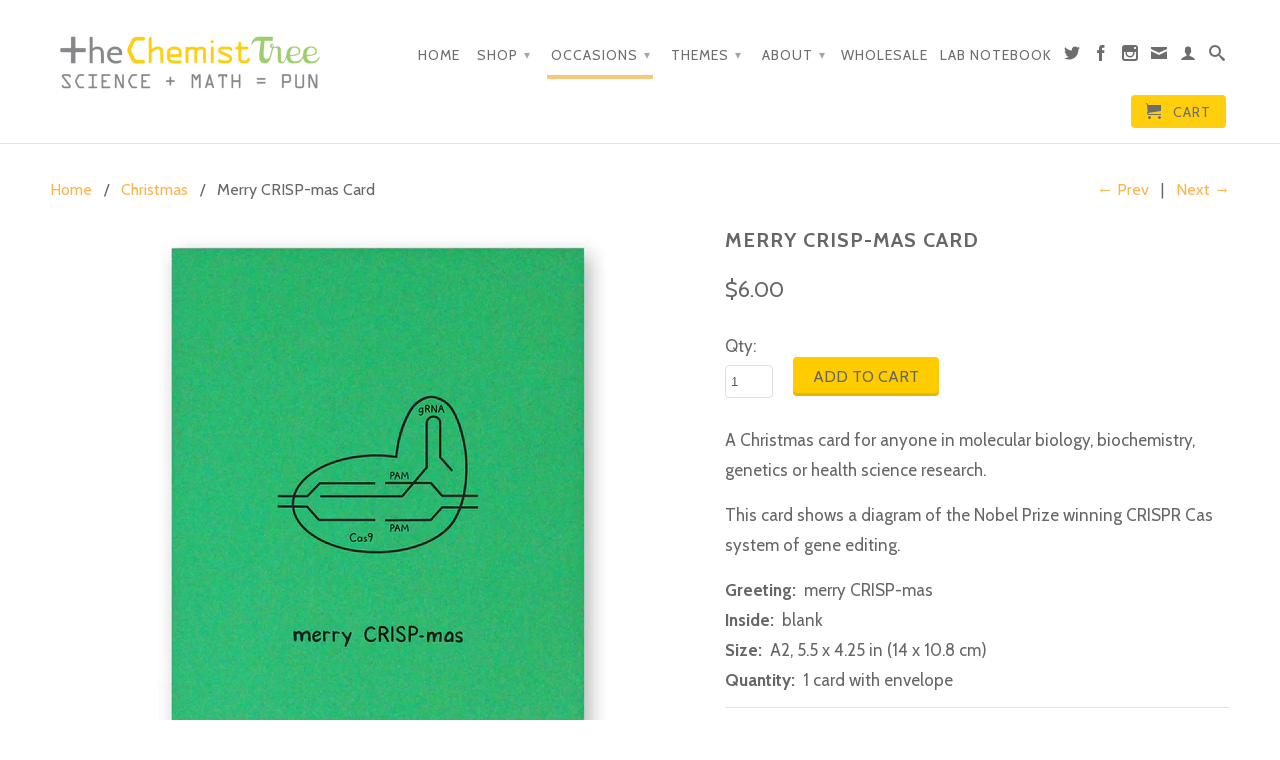

--- FILE ---
content_type: text/html; charset=utf-8
request_url: https://chemisttree.com/collections/christmas/products/merry-crisp-mas-card
body_size: 17192
content:
<!DOCTYPE html>
<!--[if lt IE 7 ]><html class="ie ie6" lang="en"> <![endif]-->
<!--[if IE 7 ]><html class="ie ie7" lang="en"> <![endif]-->
<!--[if IE 8 ]><html class="ie ie8" lang="en"> <![endif]-->
<!--[if (gte IE 9)|!(IE)]><!--><html lang="en"> <!--<![endif]-->
  <head>
    <meta charset="utf-8">
    <meta http-equiv="cleartype" content="on">
    <meta name="robots" content="index,follow">
      
           
    <title>Merry CRISP-mas Card - The Chemist Tree</title>
    
    
      <meta name="description" content="A Christmas card for anyone in molecular biology, biochemistry, genetics or health science research. This card shows a diagram of the Nobel Prize winning CRISPR Cas system of gene editing. Greeting:  merry CRISP-mas Inside:  blankSize:  A2, 5.5 x 4.25 in (14 x 10.8 cm)Quantity:  1 card with envelope" />
    

    

<meta name="author" content="The Chemist Tree">
<meta property="og:url" content="https://chemisttree.com/products/merry-crisp-mas-card">
<meta property="og:site_name" content="The Chemist Tree">


  <meta property="og:type" content="product">
  <meta property="og:title" content="Merry CRISP-mas Card">
  
  <meta property="og:image" content="http://chemisttree.com/cdn/shop/products/image_f20ac562-f77c-41e0-be81-01eaa08ec8d1_grande.jpg?v=1610839912">
  <meta property="og:image:secure_url" content="https://chemisttree.com/cdn/shop/products/image_f20ac562-f77c-41e0-be81-01eaa08ec8d1_grande.jpg?v=1610839912">
  
  <meta property="og:price:amount" content="6.00">
  <meta property="og:price:currency" content="CAD">
  
    
    


  <meta property="og:description" content="A Christmas card for anyone in molecular biology, biochemistry, genetics or health science research. This card shows a diagram of the Nobel Prize winning CRISPR Cas system of gene editing. Greeting:  merry CRISP-mas Inside:  blankSize:  A2, 5.5 x 4.25 in (14 x 10.8 cm)Quantity:  1 card with envelope">





  <meta name="twitter:site" content="@chemisttree">


  <meta name="twitter:card" content="product">
  <meta name="twitter:title" content="Merry CRISP-mas Card">
  <meta name="twitter:description" content="A Christmas card for anyone in molecular biology, biochemistry, genetics or health science research.
This card shows a diagram of the Nobel Prize winning CRISPR Cas system of gene editing.

Greeting:  merry CRISP-mas Inside:  blankSize:  A2, 5.5 x 4.25 in (14 x 10.8 cm)Quantity:  1 card with envelope">
  <meta name="twitter:image" content="https://chemisttree.com/cdn/shop/products/image_f20ac562-f77c-41e0-be81-01eaa08ec8d1_medium.jpg?v=1610839912">
  <meta name="twitter:image:width" content="240">
  <meta name="twitter:image:height" content="240">
  <meta name="twitter:label1" content="Price">
  <meta name="twitter:data1" content="$6.00 CAD">
  
  <meta name="twitter:label2" content="Brand">
  <meta name="twitter:data2" content="The Chemist Tree">
  


    
      <link rel="prev" href="/collections/christmas/products/mee-soto-christmas-card">
    
    
      <link rel="next" href="/collections/christmas/products/molecular-biology-lab-ornament-set">
    

    <!-- Mobile Specific Metas -->
    <meta name="HandheldFriendly" content="True">
    <meta name="MobileOptimized" content="320">
    <meta name="viewport" content="width=device-width, initial-scale=1, maximum-scale=1"> 

    <!-- Stylesheets -->
    <link href="//chemisttree.com/cdn/shop/t/20/assets/styles.css?v=79551542792930333131737731741" rel="stylesheet" type="text/css" media="all" />
    <!--[if lte IE 9]>
      <link href="//chemisttree.com/cdn/shop/t/20/assets/ie.css?v=16370617434440559491422073201" rel="stylesheet" type="text/css" media="all" />
    <![endif]-->
    <!--[if lte IE 7]>
      <script src="//chemisttree.com/cdn/shop/t/20/assets/lte-ie7.js?v=163036231798125265921422073200" type="text/javascript"></script>
    <![endif]-->

    <!-- Icons -->
    <link rel="shortcut icon" type="image/x-icon" href="//chemisttree.com/cdn/shop/t/20/assets/favicon.png?v=74914360801174499781422462513">
    <link rel="canonical" href="https://chemisttree.com/products/merry-crisp-mas-card" />

    <!-- Custom Fonts -->
    <link href="//fonts.googleapis.com/css?family=.|Cabin:light,normal,bold|Cabin:light,normal,bold|Cabin:light,normal,bold|Cabin:light,normal,bold" rel="stylesheet" type="text/css" />
    
    

    <!-- jQuery and jQuery fallback -->
    <script src="//ajax.googleapis.com/ajax/libs/jquery/1.11.1/jquery.min.js"></script>
    <script>window.jQuery || document.write("<script src='//chemisttree.com/cdn/shop/t/20/assets/jquery.min.js?v=134162713284037891001422073200'>\x3C/script>")</script>
    <script src="//chemisttree.com/cdn/shop/t/20/assets/app.js?v=153571134576829425561617291060" type="text/javascript"></script>
    
    <script src="//chemisttree.com/cdn/shopifycloud/storefront/assets/themes_support/option_selection-b017cd28.js" type="text/javascript"></script>        
    <script>window.performance && window.performance.mark && window.performance.mark('shopify.content_for_header.start');</script><meta id="shopify-digital-wallet" name="shopify-digital-wallet" content="/7463217/digital_wallets/dialog">
<meta name="shopify-checkout-api-token" content="ba1091f383edf91348fd42fc4b2b922f">
<link rel="alternate" type="application/json+oembed" href="https://chemisttree.com/products/merry-crisp-mas-card.oembed">
<script async="async" src="/checkouts/internal/preloads.js?locale=en-CA"></script>
<link rel="preconnect" href="https://shop.app" crossorigin="anonymous">
<script async="async" src="https://shop.app/checkouts/internal/preloads.js?locale=en-CA&shop_id=7463217" crossorigin="anonymous"></script>
<script id="apple-pay-shop-capabilities" type="application/json">{"shopId":7463217,"countryCode":"CA","currencyCode":"CAD","merchantCapabilities":["supports3DS"],"merchantId":"gid:\/\/shopify\/Shop\/7463217","merchantName":"The Chemist Tree","requiredBillingContactFields":["postalAddress","email","phone"],"requiredShippingContactFields":["postalAddress","email","phone"],"shippingType":"shipping","supportedNetworks":["visa","masterCard","amex","discover","interac","jcb"],"total":{"type":"pending","label":"The Chemist Tree","amount":"1.00"},"shopifyPaymentsEnabled":true,"supportsSubscriptions":true}</script>
<script id="shopify-features" type="application/json">{"accessToken":"ba1091f383edf91348fd42fc4b2b922f","betas":["rich-media-storefront-analytics"],"domain":"chemisttree.com","predictiveSearch":true,"shopId":7463217,"locale":"en"}</script>
<script>var Shopify = Shopify || {};
Shopify.shop = "the-chemist-tree.myshopify.com";
Shopify.locale = "en";
Shopify.currency = {"active":"CAD","rate":"1.0"};
Shopify.country = "CA";
Shopify.theme = {"name":"Retina","id":9596885,"schema_name":null,"schema_version":null,"theme_store_id":601,"role":"main"};
Shopify.theme.handle = "null";
Shopify.theme.style = {"id":null,"handle":null};
Shopify.cdnHost = "chemisttree.com/cdn";
Shopify.routes = Shopify.routes || {};
Shopify.routes.root = "/";</script>
<script type="module">!function(o){(o.Shopify=o.Shopify||{}).modules=!0}(window);</script>
<script>!function(o){function n(){var o=[];function n(){o.push(Array.prototype.slice.apply(arguments))}return n.q=o,n}var t=o.Shopify=o.Shopify||{};t.loadFeatures=n(),t.autoloadFeatures=n()}(window);</script>
<script>
  window.ShopifyPay = window.ShopifyPay || {};
  window.ShopifyPay.apiHost = "shop.app\/pay";
  window.ShopifyPay.redirectState = null;
</script>
<script id="shop-js-analytics" type="application/json">{"pageType":"product"}</script>
<script defer="defer" async type="module" src="//chemisttree.com/cdn/shopifycloud/shop-js/modules/v2/client.init-shop-cart-sync_CGREiBkR.en.esm.js"></script>
<script defer="defer" async type="module" src="//chemisttree.com/cdn/shopifycloud/shop-js/modules/v2/chunk.common_Bt2Up4BP.esm.js"></script>
<script type="module">
  await import("//chemisttree.com/cdn/shopifycloud/shop-js/modules/v2/client.init-shop-cart-sync_CGREiBkR.en.esm.js");
await import("//chemisttree.com/cdn/shopifycloud/shop-js/modules/v2/chunk.common_Bt2Up4BP.esm.js");

  window.Shopify.SignInWithShop?.initShopCartSync?.({"fedCMEnabled":true,"windoidEnabled":true});

</script>
<script>
  window.Shopify = window.Shopify || {};
  if (!window.Shopify.featureAssets) window.Shopify.featureAssets = {};
  window.Shopify.featureAssets['shop-js'] = {"shop-cart-sync":["modules/v2/client.shop-cart-sync_CQNAmp__.en.esm.js","modules/v2/chunk.common_Bt2Up4BP.esm.js"],"init-windoid":["modules/v2/client.init-windoid_BMafEeJe.en.esm.js","modules/v2/chunk.common_Bt2Up4BP.esm.js"],"shop-cash-offers":["modules/v2/client.shop-cash-offers_3d66YIS3.en.esm.js","modules/v2/chunk.common_Bt2Up4BP.esm.js","modules/v2/chunk.modal_Dk0o9ppo.esm.js"],"init-fed-cm":["modules/v2/client.init-fed-cm_B-WG4sqw.en.esm.js","modules/v2/chunk.common_Bt2Up4BP.esm.js"],"shop-toast-manager":["modules/v2/client.shop-toast-manager_DhuhblEJ.en.esm.js","modules/v2/chunk.common_Bt2Up4BP.esm.js"],"shop-button":["modules/v2/client.shop-button_B5xLHL5j.en.esm.js","modules/v2/chunk.common_Bt2Up4BP.esm.js"],"avatar":["modules/v2/client.avatar_BTnouDA3.en.esm.js"],"init-shop-email-lookup-coordinator":["modules/v2/client.init-shop-email-lookup-coordinator_hqFayTDE.en.esm.js","modules/v2/chunk.common_Bt2Up4BP.esm.js"],"init-shop-cart-sync":["modules/v2/client.init-shop-cart-sync_CGREiBkR.en.esm.js","modules/v2/chunk.common_Bt2Up4BP.esm.js"],"shop-login-button":["modules/v2/client.shop-login-button_g5QkWrqe.en.esm.js","modules/v2/chunk.common_Bt2Up4BP.esm.js","modules/v2/chunk.modal_Dk0o9ppo.esm.js"],"pay-button":["modules/v2/client.pay-button_Cuf0bNvL.en.esm.js","modules/v2/chunk.common_Bt2Up4BP.esm.js"],"init-shop-for-new-customer-accounts":["modules/v2/client.init-shop-for-new-customer-accounts_Bxwhl6__.en.esm.js","modules/v2/client.shop-login-button_g5QkWrqe.en.esm.js","modules/v2/chunk.common_Bt2Up4BP.esm.js","modules/v2/chunk.modal_Dk0o9ppo.esm.js"],"init-customer-accounts-sign-up":["modules/v2/client.init-customer-accounts-sign-up_al3d1WE3.en.esm.js","modules/v2/client.shop-login-button_g5QkWrqe.en.esm.js","modules/v2/chunk.common_Bt2Up4BP.esm.js","modules/v2/chunk.modal_Dk0o9ppo.esm.js"],"shop-follow-button":["modules/v2/client.shop-follow-button_B9MutJJO.en.esm.js","modules/v2/chunk.common_Bt2Up4BP.esm.js","modules/v2/chunk.modal_Dk0o9ppo.esm.js"],"checkout-modal":["modules/v2/client.checkout-modal_OBPaeP-J.en.esm.js","modules/v2/chunk.common_Bt2Up4BP.esm.js","modules/v2/chunk.modal_Dk0o9ppo.esm.js"],"init-customer-accounts":["modules/v2/client.init-customer-accounts_Brxa5h1K.en.esm.js","modules/v2/client.shop-login-button_g5QkWrqe.en.esm.js","modules/v2/chunk.common_Bt2Up4BP.esm.js","modules/v2/chunk.modal_Dk0o9ppo.esm.js"],"lead-capture":["modules/v2/client.lead-capture_BBBv1Qpe.en.esm.js","modules/v2/chunk.common_Bt2Up4BP.esm.js","modules/v2/chunk.modal_Dk0o9ppo.esm.js"],"shop-login":["modules/v2/client.shop-login_DoNRI_y4.en.esm.js","modules/v2/chunk.common_Bt2Up4BP.esm.js","modules/v2/chunk.modal_Dk0o9ppo.esm.js"],"payment-terms":["modules/v2/client.payment-terms_BlOJedZ2.en.esm.js","modules/v2/chunk.common_Bt2Up4BP.esm.js","modules/v2/chunk.modal_Dk0o9ppo.esm.js"]};
</script>
<script>(function() {
  var isLoaded = false;
  function asyncLoad() {
    if (isLoaded) return;
    isLoaded = true;
    var urls = ["https:\/\/www.improvedcontactform.com\/icf.js?shop=the-chemist-tree.myshopify.com","https:\/\/chimpstatic.com\/mcjs-connected\/js\/users\/34671e0be164831b80e752328\/9a2aac5296d7873b90fa8b78e.js?shop=the-chemist-tree.myshopify.com"];
    for (var i = 0; i < urls.length; i++) {
      var s = document.createElement('script');
      s.type = 'text/javascript';
      s.async = true;
      s.src = urls[i];
      var x = document.getElementsByTagName('script')[0];
      x.parentNode.insertBefore(s, x);
    }
  };
  if(window.attachEvent) {
    window.attachEvent('onload', asyncLoad);
  } else {
    window.addEventListener('load', asyncLoad, false);
  }
})();</script>
<script id="__st">var __st={"a":7463217,"offset":-18000,"reqid":"23524583-0119-45bb-9b68-b409426b36b8-1762754037","pageurl":"chemisttree.com\/collections\/christmas\/products\/merry-crisp-mas-card","u":"b395d113599b","p":"product","rtyp":"product","rid":6205164683432};</script>
<script>window.ShopifyPaypalV4VisibilityTracking = true;</script>
<script id="captcha-bootstrap">!function(){'use strict';const t='contact',e='account',n='new_comment',o=[[t,t],['blogs',n],['comments',n],[t,'customer']],c=[[e,'customer_login'],[e,'guest_login'],[e,'recover_customer_password'],[e,'create_customer']],r=t=>t.map((([t,e])=>`form[action*='/${t}']:not([data-nocaptcha='true']) input[name='form_type'][value='${e}']`)).join(','),a=t=>()=>t?[...document.querySelectorAll(t)].map((t=>t.form)):[];function s(){const t=[...o],e=r(t);return a(e)}const i='password',u='form_key',d=['recaptcha-v3-token','g-recaptcha-response','h-captcha-response',i],f=()=>{try{return window.sessionStorage}catch{return}},m='__shopify_v',_=t=>t.elements[u];function p(t,e,n=!1){try{const o=window.sessionStorage,c=JSON.parse(o.getItem(e)),{data:r}=function(t){const{data:e,action:n}=t;return t[m]||n?{data:e,action:n}:{data:t,action:n}}(c);for(const[e,n]of Object.entries(r))t.elements[e]&&(t.elements[e].value=n);n&&o.removeItem(e)}catch(o){console.error('form repopulation failed',{error:o})}}const l='form_type',E='cptcha';function T(t){t.dataset[E]=!0}const w=window,h=w.document,L='Shopify',v='ce_forms',y='captcha';let A=!1;((t,e)=>{const n=(g='f06e6c50-85a8-45c8-87d0-21a2b65856fe',I='https://cdn.shopify.com/shopifycloud/storefront-forms-hcaptcha/ce_storefront_forms_captcha_hcaptcha.v1.5.2.iife.js',D={infoText:'Protected by hCaptcha',privacyText:'Privacy',termsText:'Terms'},(t,e,n)=>{const o=w[L][v],c=o.bindForm;if(c)return c(t,g,e,D).then(n);var r;o.q.push([[t,g,e,D],n]),r=I,A||(h.body.append(Object.assign(h.createElement('script'),{id:'captcha-provider',async:!0,src:r})),A=!0)});var g,I,D;w[L]=w[L]||{},w[L][v]=w[L][v]||{},w[L][v].q=[],w[L][y]=w[L][y]||{},w[L][y].protect=function(t,e){n(t,void 0,e),T(t)},Object.freeze(w[L][y]),function(t,e,n,w,h,L){const[v,y,A,g]=function(t,e,n){const i=e?o:[],u=t?c:[],d=[...i,...u],f=r(d),m=r(i),_=r(d.filter((([t,e])=>n.includes(e))));return[a(f),a(m),a(_),s()]}(w,h,L),I=t=>{const e=t.target;return e instanceof HTMLFormElement?e:e&&e.form},D=t=>v().includes(t);t.addEventListener('submit',(t=>{const e=I(t);if(!e)return;const n=D(e)&&!e.dataset.hcaptchaBound&&!e.dataset.recaptchaBound,o=_(e),c=g().includes(e)&&(!o||!o.value);(n||c)&&t.preventDefault(),c&&!n&&(function(t){try{if(!f())return;!function(t){const e=f();if(!e)return;const n=_(t);if(!n)return;const o=n.value;o&&e.removeItem(o)}(t);const e=Array.from(Array(32),(()=>Math.random().toString(36)[2])).join('');!function(t,e){_(t)||t.append(Object.assign(document.createElement('input'),{type:'hidden',name:u})),t.elements[u].value=e}(t,e),function(t,e){const n=f();if(!n)return;const o=[...t.querySelectorAll(`input[type='${i}']`)].map((({name:t})=>t)),c=[...d,...o],r={};for(const[a,s]of new FormData(t).entries())c.includes(a)||(r[a]=s);n.setItem(e,JSON.stringify({[m]:1,action:t.action,data:r}))}(t,e)}catch(e){console.error('failed to persist form',e)}}(e),e.submit())}));const S=(t,e)=>{t&&!t.dataset[E]&&(n(t,e.some((e=>e===t))),T(t))};for(const o of['focusin','change'])t.addEventListener(o,(t=>{const e=I(t);D(e)&&S(e,y())}));const B=e.get('form_key'),M=e.get(l),P=B&&M;t.addEventListener('DOMContentLoaded',(()=>{const t=y();if(P)for(const e of t)e.elements[l].value===M&&p(e,B);[...new Set([...A(),...v().filter((t=>'true'===t.dataset.shopifyCaptcha))])].forEach((e=>S(e,t)))}))}(h,new URLSearchParams(w.location.search),n,t,e,['guest_login'])})(!0,!0)}();</script>
<script integrity="sha256-52AcMU7V7pcBOXWImdc/TAGTFKeNjmkeM1Pvks/DTgc=" data-source-attribution="shopify.loadfeatures" defer="defer" src="//chemisttree.com/cdn/shopifycloud/storefront/assets/storefront/load_feature-81c60534.js" crossorigin="anonymous"></script>
<script crossorigin="anonymous" defer="defer" src="//chemisttree.com/cdn/shopifycloud/storefront/assets/shopify_pay/storefront-65b4c6d7.js?v=20250812"></script>
<script data-source-attribution="shopify.dynamic_checkout.dynamic.init">var Shopify=Shopify||{};Shopify.PaymentButton=Shopify.PaymentButton||{isStorefrontPortableWallets:!0,init:function(){window.Shopify.PaymentButton.init=function(){};var t=document.createElement("script");t.src="https://chemisttree.com/cdn/shopifycloud/portable-wallets/latest/portable-wallets.en.js",t.type="module",document.head.appendChild(t)}};
</script>
<script data-source-attribution="shopify.dynamic_checkout.buyer_consent">
  function portableWalletsHideBuyerConsent(e){var t=document.getElementById("shopify-buyer-consent"),n=document.getElementById("shopify-subscription-policy-button");t&&n&&(t.classList.add("hidden"),t.setAttribute("aria-hidden","true"),n.removeEventListener("click",e))}function portableWalletsShowBuyerConsent(e){var t=document.getElementById("shopify-buyer-consent"),n=document.getElementById("shopify-subscription-policy-button");t&&n&&(t.classList.remove("hidden"),t.removeAttribute("aria-hidden"),n.addEventListener("click",e))}window.Shopify?.PaymentButton&&(window.Shopify.PaymentButton.hideBuyerConsent=portableWalletsHideBuyerConsent,window.Shopify.PaymentButton.showBuyerConsent=portableWalletsShowBuyerConsent);
</script>
<script data-source-attribution="shopify.dynamic_checkout.cart.bootstrap">document.addEventListener("DOMContentLoaded",(function(){function t(){return document.querySelector("shopify-accelerated-checkout-cart, shopify-accelerated-checkout")}if(t())Shopify.PaymentButton.init();else{new MutationObserver((function(e,n){t()&&(Shopify.PaymentButton.init(),n.disconnect())})).observe(document.body,{childList:!0,subtree:!0})}}));
</script>
<script id='scb4127' type='text/javascript' async='' src='https://chemisttree.com/cdn/shopifycloud/privacy-banner/storefront-banner.js'></script><link id="shopify-accelerated-checkout-styles" rel="stylesheet" media="screen" href="https://chemisttree.com/cdn/shopifycloud/portable-wallets/latest/accelerated-checkout-backwards-compat.css" crossorigin="anonymous">
<style id="shopify-accelerated-checkout-cart">
        #shopify-buyer-consent {
  margin-top: 1em;
  display: inline-block;
  width: 100%;
}

#shopify-buyer-consent.hidden {
  display: none;
}

#shopify-subscription-policy-button {
  background: none;
  border: none;
  padding: 0;
  text-decoration: underline;
  font-size: inherit;
  cursor: pointer;
}

#shopify-subscription-policy-button::before {
  box-shadow: none;
}

      </style>

<script>window.performance && window.performance.mark && window.performance.mark('shopify.content_for_header.end');</script>
  <link href="https://monorail-edge.shopifysvc.com" rel="dns-prefetch">
<script>(function(){if ("sendBeacon" in navigator && "performance" in window) {try {var session_token_from_headers = performance.getEntriesByType('navigation')[0].serverTiming.find(x => x.name == '_s').description;} catch {var session_token_from_headers = undefined;}var session_cookie_matches = document.cookie.match(/_shopify_s=([^;]*)/);var session_token_from_cookie = session_cookie_matches && session_cookie_matches.length === 2 ? session_cookie_matches[1] : "";var session_token = session_token_from_headers || session_token_from_cookie || "";function handle_abandonment_event(e) {var entries = performance.getEntries().filter(function(entry) {return /monorail-edge.shopifysvc.com/.test(entry.name);});if (!window.abandonment_tracked && entries.length === 0) {window.abandonment_tracked = true;var currentMs = Date.now();var navigation_start = performance.timing.navigationStart;var payload = {shop_id: 7463217,url: window.location.href,navigation_start,duration: currentMs - navigation_start,session_token,page_type: "product"};window.navigator.sendBeacon("https://monorail-edge.shopifysvc.com/v1/produce", JSON.stringify({schema_id: "online_store_buyer_site_abandonment/1.1",payload: payload,metadata: {event_created_at_ms: currentMs,event_sent_at_ms: currentMs}}));}}window.addEventListener('pagehide', handle_abandonment_event);}}());</script>
<script id="web-pixels-manager-setup">(function e(e,d,r,n,o){if(void 0===o&&(o={}),!Boolean(null===(a=null===(i=window.Shopify)||void 0===i?void 0:i.analytics)||void 0===a?void 0:a.replayQueue)){var i,a;window.Shopify=window.Shopify||{};var t=window.Shopify;t.analytics=t.analytics||{};var s=t.analytics;s.replayQueue=[],s.publish=function(e,d,r){return s.replayQueue.push([e,d,r]),!0};try{self.performance.mark("wpm:start")}catch(e){}var l=function(){var e={modern:/Edge?\/(1{2}[4-9]|1[2-9]\d|[2-9]\d{2}|\d{4,})\.\d+(\.\d+|)|Firefox\/(1{2}[4-9]|1[2-9]\d|[2-9]\d{2}|\d{4,})\.\d+(\.\d+|)|Chrom(ium|e)\/(9{2}|\d{3,})\.\d+(\.\d+|)|(Maci|X1{2}).+ Version\/(15\.\d+|(1[6-9]|[2-9]\d|\d{3,})\.\d+)([,.]\d+|)( \(\w+\)|)( Mobile\/\w+|) Safari\/|Chrome.+OPR\/(9{2}|\d{3,})\.\d+\.\d+|(CPU[ +]OS|iPhone[ +]OS|CPU[ +]iPhone|CPU IPhone OS|CPU iPad OS)[ +]+(15[._]\d+|(1[6-9]|[2-9]\d|\d{3,})[._]\d+)([._]\d+|)|Android:?[ /-](13[3-9]|1[4-9]\d|[2-9]\d{2}|\d{4,})(\.\d+|)(\.\d+|)|Android.+Firefox\/(13[5-9]|1[4-9]\d|[2-9]\d{2}|\d{4,})\.\d+(\.\d+|)|Android.+Chrom(ium|e)\/(13[3-9]|1[4-9]\d|[2-9]\d{2}|\d{4,})\.\d+(\.\d+|)|SamsungBrowser\/([2-9]\d|\d{3,})\.\d+/,legacy:/Edge?\/(1[6-9]|[2-9]\d|\d{3,})\.\d+(\.\d+|)|Firefox\/(5[4-9]|[6-9]\d|\d{3,})\.\d+(\.\d+|)|Chrom(ium|e)\/(5[1-9]|[6-9]\d|\d{3,})\.\d+(\.\d+|)([\d.]+$|.*Safari\/(?![\d.]+ Edge\/[\d.]+$))|(Maci|X1{2}).+ Version\/(10\.\d+|(1[1-9]|[2-9]\d|\d{3,})\.\d+)([,.]\d+|)( \(\w+\)|)( Mobile\/\w+|) Safari\/|Chrome.+OPR\/(3[89]|[4-9]\d|\d{3,})\.\d+\.\d+|(CPU[ +]OS|iPhone[ +]OS|CPU[ +]iPhone|CPU IPhone OS|CPU iPad OS)[ +]+(10[._]\d+|(1[1-9]|[2-9]\d|\d{3,})[._]\d+)([._]\d+|)|Android:?[ /-](13[3-9]|1[4-9]\d|[2-9]\d{2}|\d{4,})(\.\d+|)(\.\d+|)|Mobile Safari.+OPR\/([89]\d|\d{3,})\.\d+\.\d+|Android.+Firefox\/(13[5-9]|1[4-9]\d|[2-9]\d{2}|\d{4,})\.\d+(\.\d+|)|Android.+Chrom(ium|e)\/(13[3-9]|1[4-9]\d|[2-9]\d{2}|\d{4,})\.\d+(\.\d+|)|Android.+(UC? ?Browser|UCWEB|U3)[ /]?(15\.([5-9]|\d{2,})|(1[6-9]|[2-9]\d|\d{3,})\.\d+)\.\d+|SamsungBrowser\/(5\.\d+|([6-9]|\d{2,})\.\d+)|Android.+MQ{2}Browser\/(14(\.(9|\d{2,})|)|(1[5-9]|[2-9]\d|\d{3,})(\.\d+|))(\.\d+|)|K[Aa][Ii]OS\/(3\.\d+|([4-9]|\d{2,})\.\d+)(\.\d+|)/},d=e.modern,r=e.legacy,n=navigator.userAgent;return n.match(d)?"modern":n.match(r)?"legacy":"unknown"}(),u="modern"===l?"modern":"legacy",c=(null!=n?n:{modern:"",legacy:""})[u],f=function(e){return[e.baseUrl,"/wpm","/b",e.hashVersion,"modern"===e.buildTarget?"m":"l",".js"].join("")}({baseUrl:d,hashVersion:r,buildTarget:u}),m=function(e){var d=e.version,r=e.bundleTarget,n=e.surface,o=e.pageUrl,i=e.monorailEndpoint;return{emit:function(e){var a=e.status,t=e.errorMsg,s=(new Date).getTime(),l=JSON.stringify({metadata:{event_sent_at_ms:s},events:[{schema_id:"web_pixels_manager_load/3.1",payload:{version:d,bundle_target:r,page_url:o,status:a,surface:n,error_msg:t},metadata:{event_created_at_ms:s}}]});if(!i)return console&&console.warn&&console.warn("[Web Pixels Manager] No Monorail endpoint provided, skipping logging."),!1;try{return self.navigator.sendBeacon.bind(self.navigator)(i,l)}catch(e){}var u=new XMLHttpRequest;try{return u.open("POST",i,!0),u.setRequestHeader("Content-Type","text/plain"),u.send(l),!0}catch(e){return console&&console.warn&&console.warn("[Web Pixels Manager] Got an unhandled error while logging to Monorail."),!1}}}}({version:r,bundleTarget:l,surface:e.surface,pageUrl:self.location.href,monorailEndpoint:e.monorailEndpoint});try{o.browserTarget=l,function(e){var d=e.src,r=e.async,n=void 0===r||r,o=e.onload,i=e.onerror,a=e.sri,t=e.scriptDataAttributes,s=void 0===t?{}:t,l=document.createElement("script"),u=document.querySelector("head"),c=document.querySelector("body");if(l.async=n,l.src=d,a&&(l.integrity=a,l.crossOrigin="anonymous"),s)for(var f in s)if(Object.prototype.hasOwnProperty.call(s,f))try{l.dataset[f]=s[f]}catch(e){}if(o&&l.addEventListener("load",o),i&&l.addEventListener("error",i),u)u.appendChild(l);else{if(!c)throw new Error("Did not find a head or body element to append the script");c.appendChild(l)}}({src:f,async:!0,onload:function(){if(!function(){var e,d;return Boolean(null===(d=null===(e=window.Shopify)||void 0===e?void 0:e.analytics)||void 0===d?void 0:d.initialized)}()){var d=window.webPixelsManager.init(e)||void 0;if(d){var r=window.Shopify.analytics;r.replayQueue.forEach((function(e){var r=e[0],n=e[1],o=e[2];d.publishCustomEvent(r,n,o)})),r.replayQueue=[],r.publish=d.publishCustomEvent,r.visitor=d.visitor,r.initialized=!0}}},onerror:function(){return m.emit({status:"failed",errorMsg:"".concat(f," has failed to load")})},sri:function(e){var d=/^sha384-[A-Za-z0-9+/=]+$/;return"string"==typeof e&&d.test(e)}(c)?c:"",scriptDataAttributes:o}),m.emit({status:"loading"})}catch(e){m.emit({status:"failed",errorMsg:(null==e?void 0:e.message)||"Unknown error"})}}})({shopId: 7463217,storefrontBaseUrl: "https://chemisttree.com",extensionsBaseUrl: "https://extensions.shopifycdn.com/cdn/shopifycloud/web-pixels-manager",monorailEndpoint: "https://monorail-edge.shopifysvc.com/unstable/produce_batch",surface: "storefront-renderer",enabledBetaFlags: ["2dca8a86"],webPixelsConfigList: [{"id":"247660712","configuration":"{\"pixel_id\":\"860766054669418\",\"pixel_type\":\"facebook_pixel\",\"metaapp_system_user_token\":\"-\"}","eventPayloadVersion":"v1","runtimeContext":"OPEN","scriptVersion":"ca16bc87fe92b6042fbaa3acc2fbdaa6","type":"APP","apiClientId":2329312,"privacyPurposes":["ANALYTICS","MARKETING","SALE_OF_DATA"],"dataSharingAdjustments":{"protectedCustomerApprovalScopes":["read_customer_address","read_customer_email","read_customer_name","read_customer_personal_data","read_customer_phone"]}},{"id":"85917864","eventPayloadVersion":"v1","runtimeContext":"LAX","scriptVersion":"1","type":"CUSTOM","privacyPurposes":["ANALYTICS"],"name":"Google Analytics tag (migrated)"},{"id":"shopify-app-pixel","configuration":"{}","eventPayloadVersion":"v1","runtimeContext":"STRICT","scriptVersion":"0450","apiClientId":"shopify-pixel","type":"APP","privacyPurposes":["ANALYTICS","MARKETING"]},{"id":"shopify-custom-pixel","eventPayloadVersion":"v1","runtimeContext":"LAX","scriptVersion":"0450","apiClientId":"shopify-pixel","type":"CUSTOM","privacyPurposes":["ANALYTICS","MARKETING"]}],isMerchantRequest: false,initData: {"shop":{"name":"The Chemist Tree","paymentSettings":{"currencyCode":"CAD"},"myshopifyDomain":"the-chemist-tree.myshopify.com","countryCode":"CA","storefrontUrl":"https:\/\/chemisttree.com"},"customer":null,"cart":null,"checkout":null,"productVariants":[{"price":{"amount":6.0,"currencyCode":"CAD"},"product":{"title":"Merry CRISP-mas Card","vendor":"The Chemist Tree","id":"6205164683432","untranslatedTitle":"Merry CRISP-mas Card","url":"\/products\/merry-crisp-mas-card","type":"card"},"id":"37671106773160","image":{"src":"\/\/chemisttree.com\/cdn\/shop\/products\/image_f20ac562-f77c-41e0-be81-01eaa08ec8d1.jpg?v=1610839912"},"sku":"","title":"Default Title","untranslatedTitle":"Default Title"}],"purchasingCompany":null},},"https://chemisttree.com/cdn","ae1676cfwd2530674p4253c800m34e853cb",{"modern":"","legacy":""},{"shopId":"7463217","storefrontBaseUrl":"https:\/\/chemisttree.com","extensionBaseUrl":"https:\/\/extensions.shopifycdn.com\/cdn\/shopifycloud\/web-pixels-manager","surface":"storefront-renderer","enabledBetaFlags":"[\"2dca8a86\"]","isMerchantRequest":"false","hashVersion":"ae1676cfwd2530674p4253c800m34e853cb","publish":"custom","events":"[[\"page_viewed\",{}],[\"product_viewed\",{\"productVariant\":{\"price\":{\"amount\":6.0,\"currencyCode\":\"CAD\"},\"product\":{\"title\":\"Merry CRISP-mas Card\",\"vendor\":\"The Chemist Tree\",\"id\":\"6205164683432\",\"untranslatedTitle\":\"Merry CRISP-mas Card\",\"url\":\"\/products\/merry-crisp-mas-card\",\"type\":\"card\"},\"id\":\"37671106773160\",\"image\":{\"src\":\"\/\/chemisttree.com\/cdn\/shop\/products\/image_f20ac562-f77c-41e0-be81-01eaa08ec8d1.jpg?v=1610839912\"},\"sku\":\"\",\"title\":\"Default Title\",\"untranslatedTitle\":\"Default Title\"}}]]"});</script><script>
  window.ShopifyAnalytics = window.ShopifyAnalytics || {};
  window.ShopifyAnalytics.meta = window.ShopifyAnalytics.meta || {};
  window.ShopifyAnalytics.meta.currency = 'CAD';
  var meta = {"product":{"id":6205164683432,"gid":"gid:\/\/shopify\/Product\/6205164683432","vendor":"The Chemist Tree","type":"card","variants":[{"id":37671106773160,"price":600,"name":"Merry CRISP-mas Card","public_title":null,"sku":""}],"remote":false},"page":{"pageType":"product","resourceType":"product","resourceId":6205164683432}};
  for (var attr in meta) {
    window.ShopifyAnalytics.meta[attr] = meta[attr];
  }
</script>
<script class="analytics">
  (function () {
    var customDocumentWrite = function(content) {
      var jquery = null;

      if (window.jQuery) {
        jquery = window.jQuery;
      } else if (window.Checkout && window.Checkout.$) {
        jquery = window.Checkout.$;
      }

      if (jquery) {
        jquery('body').append(content);
      }
    };

    var hasLoggedConversion = function(token) {
      if (token) {
        return document.cookie.indexOf('loggedConversion=' + token) !== -1;
      }
      return false;
    }

    var setCookieIfConversion = function(token) {
      if (token) {
        var twoMonthsFromNow = new Date(Date.now());
        twoMonthsFromNow.setMonth(twoMonthsFromNow.getMonth() + 2);

        document.cookie = 'loggedConversion=' + token + '; expires=' + twoMonthsFromNow;
      }
    }

    var trekkie = window.ShopifyAnalytics.lib = window.trekkie = window.trekkie || [];
    if (trekkie.integrations) {
      return;
    }
    trekkie.methods = [
      'identify',
      'page',
      'ready',
      'track',
      'trackForm',
      'trackLink'
    ];
    trekkie.factory = function(method) {
      return function() {
        var args = Array.prototype.slice.call(arguments);
        args.unshift(method);
        trekkie.push(args);
        return trekkie;
      };
    };
    for (var i = 0; i < trekkie.methods.length; i++) {
      var key = trekkie.methods[i];
      trekkie[key] = trekkie.factory(key);
    }
    trekkie.load = function(config) {
      trekkie.config = config || {};
      trekkie.config.initialDocumentCookie = document.cookie;
      var first = document.getElementsByTagName('script')[0];
      var script = document.createElement('script');
      script.type = 'text/javascript';
      script.onerror = function(e) {
        var scriptFallback = document.createElement('script');
        scriptFallback.type = 'text/javascript';
        scriptFallback.onerror = function(error) {
                var Monorail = {
      produce: function produce(monorailDomain, schemaId, payload) {
        var currentMs = new Date().getTime();
        var event = {
          schema_id: schemaId,
          payload: payload,
          metadata: {
            event_created_at_ms: currentMs,
            event_sent_at_ms: currentMs
          }
        };
        return Monorail.sendRequest("https://" + monorailDomain + "/v1/produce", JSON.stringify(event));
      },
      sendRequest: function sendRequest(endpointUrl, payload) {
        // Try the sendBeacon API
        if (window && window.navigator && typeof window.navigator.sendBeacon === 'function' && typeof window.Blob === 'function' && !Monorail.isIos12()) {
          var blobData = new window.Blob([payload], {
            type: 'text/plain'
          });

          if (window.navigator.sendBeacon(endpointUrl, blobData)) {
            return true;
          } // sendBeacon was not successful

        } // XHR beacon

        var xhr = new XMLHttpRequest();

        try {
          xhr.open('POST', endpointUrl);
          xhr.setRequestHeader('Content-Type', 'text/plain');
          xhr.send(payload);
        } catch (e) {
          console.log(e);
        }

        return false;
      },
      isIos12: function isIos12() {
        return window.navigator.userAgent.lastIndexOf('iPhone; CPU iPhone OS 12_') !== -1 || window.navigator.userAgent.lastIndexOf('iPad; CPU OS 12_') !== -1;
      }
    };
    Monorail.produce('monorail-edge.shopifysvc.com',
      'trekkie_storefront_load_errors/1.1',
      {shop_id: 7463217,
      theme_id: 9596885,
      app_name: "storefront",
      context_url: window.location.href,
      source_url: "//chemisttree.com/cdn/s/trekkie.storefront.308893168db1679b4a9f8a086857af995740364f.min.js"});

        };
        scriptFallback.async = true;
        scriptFallback.src = '//chemisttree.com/cdn/s/trekkie.storefront.308893168db1679b4a9f8a086857af995740364f.min.js';
        first.parentNode.insertBefore(scriptFallback, first);
      };
      script.async = true;
      script.src = '//chemisttree.com/cdn/s/trekkie.storefront.308893168db1679b4a9f8a086857af995740364f.min.js';
      first.parentNode.insertBefore(script, first);
    };
    trekkie.load(
      {"Trekkie":{"appName":"storefront","development":false,"defaultAttributes":{"shopId":7463217,"isMerchantRequest":null,"themeId":9596885,"themeCityHash":"16780304050042040472","contentLanguage":"en","currency":"CAD","eventMetadataId":"90ada287-00aa-4d99-9e2d-fea5a95f3ba9"},"isServerSideCookieWritingEnabled":true,"monorailRegion":"shop_domain","enabledBetaFlags":["f0df213a"]},"Session Attribution":{},"S2S":{"facebookCapiEnabled":false,"source":"trekkie-storefront-renderer","apiClientId":580111}}
    );

    var loaded = false;
    trekkie.ready(function() {
      if (loaded) return;
      loaded = true;

      window.ShopifyAnalytics.lib = window.trekkie;

      var originalDocumentWrite = document.write;
      document.write = customDocumentWrite;
      try { window.ShopifyAnalytics.merchantGoogleAnalytics.call(this); } catch(error) {};
      document.write = originalDocumentWrite;

      window.ShopifyAnalytics.lib.page(null,{"pageType":"product","resourceType":"product","resourceId":6205164683432,"shopifyEmitted":true});

      var match = window.location.pathname.match(/checkouts\/(.+)\/(thank_you|post_purchase)/)
      var token = match? match[1]: undefined;
      if (!hasLoggedConversion(token)) {
        setCookieIfConversion(token);
        window.ShopifyAnalytics.lib.track("Viewed Product",{"currency":"CAD","variantId":37671106773160,"productId":6205164683432,"productGid":"gid:\/\/shopify\/Product\/6205164683432","name":"Merry CRISP-mas Card","price":"6.00","sku":"","brand":"The Chemist Tree","variant":null,"category":"card","nonInteraction":true,"remote":false},undefined,undefined,{"shopifyEmitted":true});
      window.ShopifyAnalytics.lib.track("monorail:\/\/trekkie_storefront_viewed_product\/1.1",{"currency":"CAD","variantId":37671106773160,"productId":6205164683432,"productGid":"gid:\/\/shopify\/Product\/6205164683432","name":"Merry CRISP-mas Card","price":"6.00","sku":"","brand":"The Chemist Tree","variant":null,"category":"card","nonInteraction":true,"remote":false,"referer":"https:\/\/chemisttree.com\/collections\/christmas\/products\/merry-crisp-mas-card"});
      }
    });


        var eventsListenerScript = document.createElement('script');
        eventsListenerScript.async = true;
        eventsListenerScript.src = "//chemisttree.com/cdn/shopifycloud/storefront/assets/shop_events_listener-3da45d37.js";
        document.getElementsByTagName('head')[0].appendChild(eventsListenerScript);

})();</script>
  <script>
  if (!window.ga || (window.ga && typeof window.ga !== 'function')) {
    window.ga = function ga() {
      (window.ga.q = window.ga.q || []).push(arguments);
      if (window.Shopify && window.Shopify.analytics && typeof window.Shopify.analytics.publish === 'function') {
        window.Shopify.analytics.publish("ga_stub_called", {}, {sendTo: "google_osp_migration"});
      }
      console.error("Shopify's Google Analytics stub called with:", Array.from(arguments), "\nSee https://help.shopify.com/manual/promoting-marketing/pixels/pixel-migration#google for more information.");
    };
    if (window.Shopify && window.Shopify.analytics && typeof window.Shopify.analytics.publish === 'function') {
      window.Shopify.analytics.publish("ga_stub_initialized", {}, {sendTo: "google_osp_migration"});
    }
  }
</script>
<script
  defer
  src="https://chemisttree.com/cdn/shopifycloud/perf-kit/shopify-perf-kit-2.1.2.min.js"
  data-application="storefront-renderer"
  data-shop-id="7463217"
  data-render-region="gcp-us-central1"
  data-page-type="product"
  data-theme-instance-id="9596885"
  data-theme-name=""
  data-theme-version=""
  data-monorail-region="shop_domain"
  data-resource-timing-sampling-rate="10"
  data-shs="true"
  data-shs-beacon="true"
  data-shs-export-with-fetch="true"
  data-shs-logs-sample-rate="1"
></script>
</head>
  <body class="product">
    <div>
      <div id="header" class="mm-fixed-top">
        <a href="#nav" class="icon-menu"> <span>Menu</span></a>
        <a href="#cart" class="icon-cart right"> <span>Cart</span></a>
      </div>
      
      <div class="hidden">
        <div id="nav">
          <ul>
            
              
                <li ><a href="/" title="Home">Home</a></li>
              
            
              
                <li ><a href="/pages/shop" title="Shop">Shop</a>
                  <ul>
                    
                      
                        <li ><a href="/collections/cards" title="SALE">SALE</a></li>
                      
                    
                      
                        <li ><a href="/collections/cards" title="Cards">Cards</a></li>
                      
                    
                      
                        <li ><a href="/collections/card-sets" title="Card Sets">Card Sets</a></li>
                      
                    
                      
                        <li ><a href="/collections/pencils" title="Pencils">Pencils</a></li>
                      
                    
                      
                        <li ><a href="/collections/notebooks/notebook" title="Notebooks">Notebooks</a></li>
                      
                    
                      
                        <li ><a href="/collections/calendars" title="Calendars">Calendars</a></li>
                      
                    
                      
                      <li ><a href="/collections/posters" title="Posters">Posters</a> 
                        <ul>
                                                  
                            <li ><a href="/collections/one-chemical" title="One Chemical">One Chemical</a></li>
                                                  
                            <li ><a href="/collections/many-chemicals" title="Many Chemicals">Many Chemicals</a></li>
                                                  
                            <li ><a href="/collections/math-1" title="Math">Math</a></li>
                          
                        </ul>
                      </li>
                      
                    
                      
                        <li ><a href="/collections/enamel-pins" title="Enamel Pins + Cufflinks">Enamel Pins + Cufflinks</a></li>
                      
                    
                      
                      <li ><a href="/collections/button" title="Buttons">Buttons</a> 
                        <ul>
                                                  
                            <li ><a href="/collections/1-5-inch-buttons" title="1.5 inch">1.5 inch</a></li>
                          
                        </ul>
                      </li>
                      
                    
                      
                        <li ><a href="/collections/washi-tape" title="Stickers + Washi Tape">Stickers + Washi Tape</a></li>
                      
                    
                      
                        <li ><a href="/collections/bottle-openers" title="Bottle Openers">Bottle Openers</a></li>
                      
                    
                      
                        <li ><a href="/collections/coasters" title="Coasters">Coasters</a></li>
                      
                    
                      
                        <li ><a href="/collections/diy-kits" title="DIY Kits">DIY Kits</a></li>
                      
                    
                      
                        <li ><a href="/collections/ornaments-keepsakes" title="Ornaments & Keepsakes">Ornaments & Keepsakes</a></li>
                      
                    
                      
                        <li ><a href="/collections/tea-towels" title="Tea Towels">Tea Towels</a></li>
                      
                    
                      
                        <li ><a href="/collections/tote-bags" title="Tote Bags">Tote Bags</a></li>
                      
                    
                      
                        <li ><a href="/collections/t-shirts" title="T-Shirts">T-Shirts</a></li>
                      
                    
                      
                        <li ><a href="/collections/pillows" title="Pillows">Pillows</a></li>
                      
                    
                      
                        <li ><a href="/collections/pouches" title="Pouches">Pouches</a></li>
                      
                    
                  </ul>
                </li>
              
            
              
                <li ><a href="/pages/occasions" title="Occasions">Occasions</a>
                  <ul>
                    
                      
                        <li ><a href="/collections/birthday" title="Birthday">Birthday</a></li>
                      
                    
                      
                        <li ><a href="/collections/valentine-anniversary" title="Valentine & Anniversary">Valentine & Anniversary</a></li>
                      
                    
                      
                        <li ><a href="/collections/fathers-day" title="Father's Day">Father's Day</a></li>
                      
                    
                      
                        <li ><a href="/collections/wedding-engagement" title="Wedding & Engagement">Wedding & Engagement</a></li>
                      
                    
                      
                        <li ><a href="/collections/baby-pregnancy" title="Baby & Pregnancy">Baby & Pregnancy</a></li>
                      
                    
                      
                        <li ><a href="/collections/good-luck-encouragement" title="Good Luck & Encouragement">Good Luck & Encouragement</a></li>
                      
                    
                      
                        <li ><a href="/collections/graduation-achievement" title="Graduation & Achievement">Graduation & Achievement</a></li>
                      
                    
                      
                        <li ><a href="/collections/farewell-moving" title="Farewell & Moving">Farewell & Moving</a></li>
                      
                    
                      
                        <li ><a href="/collections/sympathy-apology" title="Sympathy & Apology">Sympathy & Apology</a></li>
                      
                    
                      
                        <li ><a href="/collections/get-well" title="Get Well">Get Well</a></li>
                      
                    
                      
                        <li ><a href="/collections/mothers-day" title="Mother's Day">Mother's Day</a></li>
                      
                    
                      
                        <li ><a href="/collections/thank-you" title="Thank You">Thank You</a></li>
                      
                    
                      
                        <li class="Selected"><a href="/collections/christmas" title="Christmas">Christmas</a></li>
                      
                    
                      
                        <li ><a href="/collections/other-holidays" title="Other Holidays">Other Holidays</a></li>
                      
                    
                      
                        <li ><a href="/collections/other-occasions" title="Other Occasions">Other Occasions</a></li>
                      
                    
                      
                        <li ><a href="/collections/chinese-new-year" title="Chinese New Year">Chinese New Year</a></li>
                      
                    
                  </ul>
                </li>
              
            
              
                <li ><a href="/pages/themes" title="Themes">Themes</a>
                  <ul>
                    
                      
                        <li ><a href="/collections/drinks-beverages" title="Drinks & Beverages">Drinks & Beverages</a></li>
                      
                    
                      
                        <li ><a href="/collections/food-flavours" title="Food & Flavours">Food & Flavours</a></li>
                      
                    
                      
                        <li ><a href="/collections/phrases-expressions" title="Phrases & Expressions">Phrases & Expressions</a></li>
                      
                    
                      
                        <li ><a href="/collections/plants-and-flowers" title="Plants & Flowers">Plants & Flowers</a></li>
                      
                    
                      
                        <li ><a href="/collections/dna" title="DNA & Biology">DNA & Biology</a></li>
                      
                    
                      
                        <li ><a href="/collections/puns" title="Puns">Puns</a></li>
                      
                    
                      
                        <li ><a href="/collections/sports" title="Sports">Sports</a></li>
                      
                    
                      
                        <li ><a href="/collections/animals-insects" title="Animals & Insects">Animals & Insects</a></li>
                      
                    
                      
                        <li ><a href="/collections/math" title="Math, Stats & Physics">Math, Stats & Physics</a></li>
                      
                    
                      
                        <li ><a href="/collections/engineering" title="Engineering">Engineering</a></li>
                      
                    
                  </ul>
                </li>
              
            
              
                <li ><a href="/pages/about" title="About">About</a>
                  <ul>
                    
                      
                        <li ><a href="/pages/story" title="Story">Story</a></li>
                      
                    
                      
                        <li ><a href="/pages/stockists" title="Where to Buy">Where to Buy</a></li>
                      
                    
                      
                        <li ><a href="/pages/shows" title="Shows">Shows</a></li>
                      
                    
                      
                        <li ><a href="/pages/press" title="Press">Press</a></li>
                      
                    
                      
                        <li ><a href="/pages/faq" title="FAQ">FAQ</a></li>
                      
                    
                      
                        <li ><a href="/community/contact" title="Contact">Contact</a></li>
                      
                    
                  </ul>
                </li>
              
            
              
                <li ><a href="/pages/wholesale" title="Wholesale">Wholesale</a></li>
              
            
              
                <li ><a href="/blogs/lab-notes" title="Lab Notebook">Lab Notebook</a></li>
              
            
            
              
                <li>
                  <a href="/account/login" id="customer_login_link">My Account</a>
                </li>
              
            
          </ul>
        </div> 
          
        <div id="cart">
          <ul>
            <li class="mm-subtitle"><a class="mm-subclose continue" href="#cart">Continue Shopping</a></li>

            
              <li class="Label">Your Cart is Empty</li>
            
          </ul>
        </div>
      </div>

      <div class="header mm-fixed-top header_bar">
        <div class="container"> 
          <div class="four columns logo">
            <a href="https://chemisttree.com" title="The Chemist Tree">
              
                <img src="//chemisttree.com/cdn/shop/t/20/assets/logo.png?v=127585076031133928361636052055" alt="The Chemist Tree" data-src="//chemisttree.com/cdn/shop/t/20/assets/logo.png?v=127585076031133928361636052055" data-src-home="//chemisttree.com/cdn/shop/t/20/assets/logo_home.png?v=127585076031133928361636052055" />
              
            </a>
          </div>

          <div class="twelve columns nav mobile_hidden">
            <ul class="menu">
              
                
                  <li><a href="/" title="Home" class="top-link ">Home</a></li>
                
              
                

                  
                  
                  
                  

                  <li><a href="/pages/shop" title="Shop" class="sub-menu      ">Shop                     
                    <span class="arrow">▾</span></a> 
                    <div class="dropdown dropdown-wide">
                      <ul>
                        
                        
                        
                          
                          <li><a href="/collections/cards" title="SALE">SALE</a></li>
                          

                          
                        
                          
                          <li><a href="/collections/cards" title="Cards">Cards</a></li>
                          

                          
                        
                          
                          <li><a href="/collections/card-sets" title="Card Sets">Card Sets</a></li>
                          

                          
                        
                          
                          <li><a href="/collections/pencils" title="Pencils">Pencils</a></li>
                          

                          
                        
                          
                          <li><a href="/collections/notebooks/notebook" title="Notebooks">Notebooks</a></li>
                          

                          
                        
                          
                          <li><a href="/collections/calendars" title="Calendars">Calendars</a></li>
                          

                          
                        
                          
                          <li><a href="/collections/posters" title="Posters">Posters</a></li>
                          
                            
                              
                              <li>
                                <a class="sub-link" href="/collections/one-chemical" title="One Chemical">One Chemical</a>
                              </li>
                            
                              
                              <li>
                                <a class="sub-link" href="/collections/many-chemicals" title="Many Chemicals">Many Chemicals</a>
                              </li>
                            
                              
                              <li>
                                <a class="sub-link" href="/collections/math-1" title="Math">Math</a>
                              </li>
                            
                          

                          
                        
                          
                          <li><a href="/collections/enamel-pins" title="Enamel Pins + Cufflinks">Enamel Pins + Cufflinks</a></li>
                          

                          
                        
                          
                          <li><a href="/collections/button" title="Buttons">Buttons</a></li>
                          
                            
                              
                              <li>
                                <a class="sub-link" href="/collections/1-5-inch-buttons" title="1.5 inch">1.5 inch</a>
                              </li>
                            
                          

                          
                        
                          
                          <li><a href="/collections/washi-tape" title="Stickers + Washi Tape">Stickers + Washi Tape</a></li>
                          

                          
                        
                          
                          <li><a href="/collections/bottle-openers" title="Bottle Openers">Bottle Openers</a></li>
                          

                          
                        
                          
                          <li><a href="/collections/coasters" title="Coasters">Coasters</a></li>
                          

                          
                        
                          
                          <li><a href="/collections/diy-kits" title="DIY Kits">DIY Kits</a></li>
                          

                          
                        
                          
                          <li><a href="/collections/ornaments-keepsakes" title="Ornaments & Keepsakes">Ornaments & Keepsakes</a></li>
                          

                          
                        
                          
                          <li><a href="/collections/tea-towels" title="Tea Towels">Tea Towels</a></li>
                          

                          
                        
                          
                          <li><a href="/collections/tote-bags" title="Tote Bags">Tote Bags</a></li>
                          

                          
                            
                            </ul>
                            <ul>
                          
                        
                          
                          <li><a href="/collections/t-shirts" title="T-Shirts">T-Shirts</a></li>
                          

                          
                        
                          
                          <li><a href="/collections/pillows" title="Pillows">Pillows</a></li>
                          

                          
                        
                          
                          <li><a href="/collections/pouches" title="Pouches">Pouches</a></li>
                          

                          
                        
                      </ul>
                    </div>
                  </li>
                
              
                

                  
                  
                  
                  

                  <li><a href="/pages/occasions" title="Occasions" class="sub-menu  active">Occasions                     
                    <span class="arrow">▾</span></a> 
                    <div class="dropdown ">
                      <ul>
                        
                        
                        
                          
                          <li><a href="/collections/birthday" title="Birthday">Birthday</a></li>
                          

                          
                        
                          
                          <li><a href="/collections/valentine-anniversary" title="Valentine & Anniversary">Valentine & Anniversary</a></li>
                          

                          
                        
                          
                          <li><a href="/collections/fathers-day" title="Father's Day">Father's Day</a></li>
                          

                          
                        
                          
                          <li><a href="/collections/wedding-engagement" title="Wedding & Engagement">Wedding & Engagement</a></li>
                          

                          
                        
                          
                          <li><a href="/collections/baby-pregnancy" title="Baby & Pregnancy">Baby & Pregnancy</a></li>
                          

                          
                        
                          
                          <li><a href="/collections/good-luck-encouragement" title="Good Luck & Encouragement">Good Luck & Encouragement</a></li>
                          

                          
                        
                          
                          <li><a href="/collections/graduation-achievement" title="Graduation & Achievement">Graduation & Achievement</a></li>
                          

                          
                        
                          
                          <li><a href="/collections/farewell-moving" title="Farewell & Moving">Farewell & Moving</a></li>
                          

                          
                        
                          
                          <li><a href="/collections/sympathy-apology" title="Sympathy & Apology">Sympathy & Apology</a></li>
                          

                          
                        
                          
                          <li><a href="/collections/get-well" title="Get Well">Get Well</a></li>
                          

                          
                        
                          
                          <li><a href="/collections/mothers-day" title="Mother's Day">Mother's Day</a></li>
                          

                          
                        
                          
                          <li><a href="/collections/thank-you" title="Thank You">Thank You</a></li>
                          

                          
                        
                          
                          <li><a href="/collections/christmas" title="Christmas">Christmas</a></li>
                          

                          
                        
                          
                          <li><a href="/collections/other-holidays" title="Other Holidays">Other Holidays</a></li>
                          

                          
                        
                          
                          <li><a href="/collections/other-occasions" title="Other Occasions">Other Occasions</a></li>
                          

                          
                        
                          
                          <li><a href="/collections/chinese-new-year" title="Chinese New Year">Chinese New Year</a></li>
                          

                          
                        
                      </ul>
                    </div>
                  </li>
                
              
                

                  
                  
                  
                  

                  <li><a href="/pages/themes" title="Themes" class="sub-menu  ">Themes                     
                    <span class="arrow">▾</span></a> 
                    <div class="dropdown ">
                      <ul>
                        
                        
                        
                          
                          <li><a href="/collections/drinks-beverages" title="Drinks & Beverages">Drinks & Beverages</a></li>
                          

                          
                        
                          
                          <li><a href="/collections/food-flavours" title="Food & Flavours">Food & Flavours</a></li>
                          

                          
                        
                          
                          <li><a href="/collections/phrases-expressions" title="Phrases & Expressions">Phrases & Expressions</a></li>
                          

                          
                        
                          
                          <li><a href="/collections/plants-and-flowers" title="Plants & Flowers">Plants & Flowers</a></li>
                          

                          
                        
                          
                          <li><a href="/collections/dna" title="DNA & Biology">DNA & Biology</a></li>
                          

                          
                        
                          
                          <li><a href="/collections/puns" title="Puns">Puns</a></li>
                          

                          
                        
                          
                          <li><a href="/collections/sports" title="Sports">Sports</a></li>
                          

                          
                        
                          
                          <li><a href="/collections/animals-insects" title="Animals & Insects">Animals & Insects</a></li>
                          

                          
                        
                          
                          <li><a href="/collections/math" title="Math, Stats & Physics">Math, Stats & Physics</a></li>
                          

                          
                        
                          
                          <li><a href="/collections/engineering" title="Engineering">Engineering</a></li>
                          

                          
                        
                      </ul>
                    </div>
                  </li>
                
              
                

                  
                  
                  
                  

                  <li><a href="/pages/about" title="About" class="sub-menu  ">About                     
                    <span class="arrow">▾</span></a> 
                    <div class="dropdown ">
                      <ul>
                        
                        
                        
                          
                          <li><a href="/pages/story" title="Story">Story</a></li>
                          

                          
                        
                          
                          <li><a href="/pages/stockists" title="Where to Buy">Where to Buy</a></li>
                          

                          
                        
                          
                          <li><a href="/pages/shows" title="Shows">Shows</a></li>
                          

                          
                        
                          
                          <li><a href="/pages/press" title="Press">Press</a></li>
                          

                          
                        
                          
                          <li><a href="/pages/faq" title="FAQ">FAQ</a></li>
                          

                          
                        
                          
                          <li><a href="/community/contact" title="Contact">Contact</a></li>
                          

                          
                        
                      </ul>
                    </div>
                  </li>
                
              
                
                  <li><a href="/pages/wholesale" title="Wholesale" class="top-link ">Wholesale</a></li>
                
              
                
                  <li><a href="/blogs/lab-notes" title="Lab Notebook" class="top-link ">Lab Notebook</a></li>
                
              
            
              
                
                  <li><a href="https://twitter.com/chemisttree" title="The Chemist Tree on Twitter" rel="me" target="_blank" class="icon-twitter"></a></li>
                
                
                
                  <li><a href="https://www.facebook.com/chemisttree" title="The Chemist Tree on Facebook" rel="me" target="_blank" class="icon-facebook"></a></li>
                
                
                
                
                

                
                
                
                
                
                
                
                
                

                
                  <li><a href="https://instagram.com/chemisttree" title="The Chemist Tree on Instagram" rel="me" target="_blank" class="icon-instagram"></a></li>
                

                
                  <li><a href="mailto:hellochemisttree@gmail.com" title="Email The Chemist Tree" target="_blank" class="icon-mail"></a></li>
                
              
              
                <li>
                  <a href="/account" title="My Account " class="icon-user"></a>
                </li>
              
              
                <li>
                  <a href="/search" title="Search" class="icon-search" id="search-toggle"></a>
                </li>
              
              
              <li>
                <a href="#cart" class="icon-cart cart-button"> <span>Cart</span></a>
              </li>
            </ul>
          </div>
        </div>
      </div>


      
        <div class="container main content"> 
      

      

      
        <div class="sixteen columns">
  <div class="clearfix breadcrumb">
    <div class="right mobile_hidden">
      
        
        <a href="/collections/christmas/products/mee-soto-christmas-card" title="">&larr; Prev</a>
        &nbsp; | &nbsp;
      

      
        
        <a href="/collections/christmas/products/molecular-biology-lab-ornament-set" title="">Next &rarr;</a>
      
    </div>

    <div class="breadcrumb_text">
      <span itemscope itemtype="http://data-vocabulary.org/Breadcrumb"><a href="https://chemisttree.com" title="The Chemist Tree" itemprop="url"><span itemprop="title">Home</span></a></span> 
      &nbsp; / &nbsp;
      <span itemscope itemtype="http://data-vocabulary.org/Breadcrumb">
        
          <a href="/collections/christmas" title="Christmas">Christmas</a>
        
      </span>
      &nbsp; / &nbsp; 
      Merry CRISP-mas Card
    </div>
  </div>
</div>


  <div class="sixteen columns" itemscope itemtype="http://data-vocabulary.org/Product">
    <div id="product-6205164683432">



	<div class="section product_section clearfix">
	  
  	              
       <div class="nine columns alpha">
         

<div class="flexslider product_gallery product_slider" id="product-6205164683432-gallery">
  <ul class="slides">
    
      <li data-thumb="//chemisttree.com/cdn/shop/products/image_f20ac562-f77c-41e0-be81-01eaa08ec8d1_grande.jpg?v=1610839912" data-title="Merry CRISP-mas Card">
        
          <a href="//chemisttree.com/cdn/shop/products/image_f20ac562-f77c-41e0-be81-01eaa08ec8d1.jpg?v=1610839912" class="fancybox" data-fancybox-group="6205164683432" title="Merry CRISP-mas Card">
            <img src="//chemisttree.com/cdn/shop/t/20/assets/loader.gif?v=38408244440897529091422073200" data-src="//chemisttree.com/cdn/shop/products/image_f20ac562-f77c-41e0-be81-01eaa08ec8d1_grande.jpg?v=1610839912" data-src-retina="//chemisttree.com/cdn/shop/products/image_f20ac562-f77c-41e0-be81-01eaa08ec8d1_1024x1024.jpg?v=1610839912" alt="Merry CRISP-mas Card" data-index="0" data-image-id="21382953500840" data-cloudzoom="zoomImage: '//chemisttree.com/cdn/shop/products/image_f20ac562-f77c-41e0-be81-01eaa08ec8d1.jpg?v=1610839912', tintColor: '#ffffff', zoomPosition: 'inside', zoomOffsetX: 0, hoverIntentDelay: 100, touchStartDelay: 250" class="cloudzoom featured_image" />
          </a>
        
      </li>
    
  </ul>
</div>
        </div>
     

     <div class="seven columns omega">
       <h1 class="product_name" itemprop="name">Merry CRISP-mas Card</h1>
       

      
      <p class="modal_price" itemprop="offerDetails" itemscope itemtype="http://data-vocabulary.org/Offer">
         <meta itemprop="currency" content="CAD" />
         <meta itemprop="seller" content="The Chemist Tree" />
         <meta itemprop="availability" content="in_stock" />
         
         <span class="sold_out"></span>
         <span itemprop="price" content="6.00" class="">
            <span class="current_price">
              
                $6.00 
              
            </span>
         </span>
         <span class="was_price">
          
         </span>
      </p>
     
      

       

       
  <form action="/cart/add" method="post" class="clearfix product_form" data-money-format="${{amount}}" data-shop-currency="CAD" id="product-form-6205164683432">
    
    
    
    
      <input type="hidden" name="id" value="37671106773160" />
    
 
    
      <div class="left">
        <label for="quantity">Qty:</label>
        <input type="number" min="1" size="2" class="quantity" name="quantity" id="quantity" value="1" />
      </div>
    
    <div class="purchase clearfix inline_purchase">
      
      <input type="submit" name="add" value="Add to Cart" class="action_button add_to_cart" />
    </div>  
  </form>

  


       
         
          <div class="description" itemprop="description">
           <p>A Christmas card for anyone in molecular biology, biochemistry, genetics or health science research.</p>
<p>This card shows a diagram of the Nobel Prize winning CRISPR Cas system of gene editing.</p>
<div>
<strong>Greeting:</strong>  merry CRISP-mas <br><strong>Inside:</strong>  blank<br><strong>Size:</strong>  A2, 5.5 x 4.25 in (14 x 10.8 cm)<br><strong>Quantity:</strong>  1 card with envelope</div>
          </div>
         
       

      
     
       <div class="meta">
         
       
         
       
        
       </div>

        




  <hr />
  
<span class="social_buttons">
  Share: 

  

  

    <a href="https://twitter.com/intent/tweet?text=Check out Merry CRISP-mas Card from @chemisttree: https://chemisttree.com/products/merry-crisp-mas-card" target="_blank" class="icon-twitter" title="Share this on Twitter"></a>

    <a href="https://www.facebook.com/sharer/sharer.php?u=https://chemisttree.com/products/merry-crisp-mas-card" target="_blank" class="icon-facebook" title="Share this on Facebook"></a>

    
      <a href="//pinterest.com/pin/create/button/?url=https://chemisttree.com/products/merry-crisp-mas-card&amp;media=//chemisttree.com/cdn/shop/products/image_f20ac562-f77c-41e0-be81-01eaa08ec8d1.jpg?v=1610839912&amp;description=Merry CRISP-mas Card from The Chemist Tree" target="_blank" class="icon-pinterest" title="Share this on Pinterest"></a>&nbsp;
    

    <a href="mailto:?subject=Thought you might like Merry CRISP-mas Card&amp;body=Hey, I was browsing The Chemist Tree and found Merry CRISP-mas Card. I wanted to share it with you.%0D%0A%0D%0Ahttps://chemisttree.com/products/merry-crisp-mas-card" target="_blank" class="icon-mail" title="Email this to a friend"></a>
</span>



     
    </div>
    
    
  </div>

  
  </div>

  
    

    

    
      
    
      <br class="clear" />
      <br class="clear" />
      <h4 class="title center">Related Items</h4>

      
      
      
      






  
    

      
  <div class="four columns alpha thumbnail even">


  

  <a href="/collections/christmas/products/12-days-of-science-lab-ornament-set-1" title="12 Days of Science Lab Ornament Set">
    <div class="relative product_image">
      <img  src="//chemisttree.com/cdn/shop/t/20/assets/loader.gif?v=38408244440897529091422073200" data-src="//chemisttree.com/cdn/shop/products/image_321889e6-f205-4756-bf6d-ef9e2be9a882_large.jpg?v=1606252918" data-src-retina="//chemisttree.com/cdn/shop/products/image_321889e6-f205-4756-bf6d-ef9e2be9a882_grande.jpg?v=1606252918" alt="12 Days of Science Lab Ornament Set" />

      
        <span data-fancybox-href="#product-6073835159720" class="quick_shop action_button" data-gallery="product-6073835159720-gallery">
          + Quick Shop
        </span>
      
    </div>

    <div class="info">            
      <span class="title">12 Days of Science Lab Ornament Set</span>
      <span class="price ">
        
          
          $180.00
        
        
      </span>
    </div>
    
    
      
    
      
    
      
    
      
    
  </a>
</div>


  <div id="product-6073835159720" class="modal">
    <div class="container section" style="width: inherit">
      
      <div class="eight columns" style="padding-left: 15px">
        

<div class="flexslider product_gallery " id="product-6073835159720-gallery">
  <ul class="slides">
    
      <li data-thumb="//chemisttree.com/cdn/shop/products/image_321889e6-f205-4756-bf6d-ef9e2be9a882_grande.jpg?v=1606252918" data-title="12 Days of Science Lab Ornament Set">
        
          <a href="//chemisttree.com/cdn/shop/products/image_321889e6-f205-4756-bf6d-ef9e2be9a882.jpg?v=1606252918" class="fancybox" data-fancybox-group="6073835159720" title="12 Days of Science Lab Ornament Set">
            <img src="//chemisttree.com/cdn/shop/t/20/assets/loader.gif?v=38408244440897529091422073200" data-src="//chemisttree.com/cdn/shop/products/image_321889e6-f205-4756-bf6d-ef9e2be9a882_grande.jpg?v=1606252918" data-src-retina="//chemisttree.com/cdn/shop/products/image_321889e6-f205-4756-bf6d-ef9e2be9a882_1024x1024.jpg?v=1606252918" alt="12 Days of Science Lab Ornament Set" data-index="0" data-image-id="20593821024424" data-cloudzoom="zoomImage: '//chemisttree.com/cdn/shop/products/image_321889e6-f205-4756-bf6d-ef9e2be9a882.jpg?v=1606252918', tintColor: '#ffffff', zoomPosition: 'inside', zoomOffsetX: 0, hoverIntentDelay: 100, touchStartDelay: 250" class="cloudzoom featured_image" />
          </a>
        
      </li>
    
      <li data-thumb="//chemisttree.com/cdn/shop/products/image_892d5c48-fbc7-4e40-bb15-abbe78d13043_grande.jpg?v=1606252918" data-title="12 Days of Science Lab Ornament Set">
        
          <a href="//chemisttree.com/cdn/shop/products/image_892d5c48-fbc7-4e40-bb15-abbe78d13043.jpg?v=1606252918" class="fancybox" data-fancybox-group="6073835159720" title="12 Days of Science Lab Ornament Set">
            <img src="//chemisttree.com/cdn/shop/t/20/assets/loader.gif?v=38408244440897529091422073200" data-src="//chemisttree.com/cdn/shop/products/image_892d5c48-fbc7-4e40-bb15-abbe78d13043_grande.jpg?v=1606252918" data-src-retina="//chemisttree.com/cdn/shop/products/image_892d5c48-fbc7-4e40-bb15-abbe78d13043_1024x1024.jpg?v=1606252918" alt="12 Days of Science Lab Ornament Set" data-index="1" data-image-id="20593813455016" data-cloudzoom="zoomImage: '//chemisttree.com/cdn/shop/products/image_892d5c48-fbc7-4e40-bb15-abbe78d13043.jpg?v=1606252918', tintColor: '#ffffff', zoomPosition: 'inside', zoomOffsetX: 0, hoverIntentDelay: 100, touchStartDelay: 250" class="cloudzoom " />
          </a>
        
      </li>
    
      <li data-thumb="//chemisttree.com/cdn/shop/products/image_4557580f-6ef2-45ca-9b55-fbc340c648cd_grande.jpg?v=1606252918" data-title="12 Days of Science Lab Ornament Set">
        
          <a href="//chemisttree.com/cdn/shop/products/image_4557580f-6ef2-45ca-9b55-fbc340c648cd.jpg?v=1606252918" class="fancybox" data-fancybox-group="6073835159720" title="12 Days of Science Lab Ornament Set">
            <img src="//chemisttree.com/cdn/shop/t/20/assets/loader.gif?v=38408244440897529091422073200" data-src="//chemisttree.com/cdn/shop/products/image_4557580f-6ef2-45ca-9b55-fbc340c648cd_grande.jpg?v=1606252918" data-src-retina="//chemisttree.com/cdn/shop/products/image_4557580f-6ef2-45ca-9b55-fbc340c648cd_1024x1024.jpg?v=1606252918" alt="12 Days of Science Lab Ornament Set" data-index="2" data-image-id="20593813356712" data-cloudzoom="zoomImage: '//chemisttree.com/cdn/shop/products/image_4557580f-6ef2-45ca-9b55-fbc340c648cd.jpg?v=1606252918', tintColor: '#ffffff', zoomPosition: 'inside', zoomOffsetX: 0, hoverIntentDelay: 100, touchStartDelay: 250" class="cloudzoom " />
          </a>
        
      </li>
    
      <li data-thumb="//chemisttree.com/cdn/shop/products/image_a7cd6a9e-91ea-4b8d-a6b1-cab677025f63_grande.jpg?v=1606252918" data-title="12 Days of Science Lab Ornament Set">
        
          <a href="//chemisttree.com/cdn/shop/products/image_a7cd6a9e-91ea-4b8d-a6b1-cab677025f63.jpg?v=1606252918" class="fancybox" data-fancybox-group="6073835159720" title="12 Days of Science Lab Ornament Set">
            <img src="//chemisttree.com/cdn/shop/t/20/assets/loader.gif?v=38408244440897529091422073200" data-src="//chemisttree.com/cdn/shop/products/image_a7cd6a9e-91ea-4b8d-a6b1-cab677025f63_grande.jpg?v=1606252918" data-src-retina="//chemisttree.com/cdn/shop/products/image_a7cd6a9e-91ea-4b8d-a6b1-cab677025f63_1024x1024.jpg?v=1606252918" alt="12 Days of Science Lab Ornament Set" data-index="3" data-image-id="20593820663976" data-cloudzoom="zoomImage: '//chemisttree.com/cdn/shop/products/image_a7cd6a9e-91ea-4b8d-a6b1-cab677025f63.jpg?v=1606252918', tintColor: '#ffffff', zoomPosition: 'inside', zoomOffsetX: 0, hoverIntentDelay: 100, touchStartDelay: 250" class="cloudzoom " />
          </a>
        
      </li>
    
      <li data-thumb="//chemisttree.com/cdn/shop/products/image_a74a79c4-b250-473f-b92e-cde86a663f0e_grande.jpg?v=1606252918" data-title="12 Days of Science Lab Ornament Set">
        
          <a href="//chemisttree.com/cdn/shop/products/image_a74a79c4-b250-473f-b92e-cde86a663f0e.jpg?v=1606252918" class="fancybox" data-fancybox-group="6073835159720" title="12 Days of Science Lab Ornament Set">
            <img src="//chemisttree.com/cdn/shop/t/20/assets/loader.gif?v=38408244440897529091422073200" data-src="//chemisttree.com/cdn/shop/products/image_a74a79c4-b250-473f-b92e-cde86a663f0e_grande.jpg?v=1606252918" data-src-retina="//chemisttree.com/cdn/shop/products/image_a74a79c4-b250-473f-b92e-cde86a663f0e_1024x1024.jpg?v=1606252918" alt="12 Days of Science Lab Ornament Set" data-index="4" data-image-id="20593820336296" data-cloudzoom="zoomImage: '//chemisttree.com/cdn/shop/products/image_a74a79c4-b250-473f-b92e-cde86a663f0e.jpg?v=1606252918', tintColor: '#ffffff', zoomPosition: 'inside', zoomOffsetX: 0, hoverIntentDelay: 100, touchStartDelay: 250" class="cloudzoom " />
          </a>
        
      </li>
    
      <li data-thumb="//chemisttree.com/cdn/shop/products/image_81b40a79-9b05-4538-bc37-492ae177ae9c_grande.jpg?v=1606252918" data-title="12 Days of Science Lab Ornament Set">
        
          <a href="//chemisttree.com/cdn/shop/products/image_81b40a79-9b05-4538-bc37-492ae177ae9c.jpg?v=1606252918" class="fancybox" data-fancybox-group="6073835159720" title="12 Days of Science Lab Ornament Set">
            <img src="//chemisttree.com/cdn/shop/t/20/assets/loader.gif?v=38408244440897529091422073200" data-src="//chemisttree.com/cdn/shop/products/image_81b40a79-9b05-4538-bc37-492ae177ae9c_grande.jpg?v=1606252918" data-src-retina="//chemisttree.com/cdn/shop/products/image_81b40a79-9b05-4538-bc37-492ae177ae9c_1024x1024.jpg?v=1606252918" alt="12 Days of Science Lab Ornament Set" data-index="5" data-image-id="20593813389480" data-cloudzoom="zoomImage: '//chemisttree.com/cdn/shop/products/image_81b40a79-9b05-4538-bc37-492ae177ae9c.jpg?v=1606252918', tintColor: '#ffffff', zoomPosition: 'inside', zoomOffsetX: 0, hoverIntentDelay: 100, touchStartDelay: 250" class="cloudzoom " />
          </a>
        
      </li>
    
      <li data-thumb="//chemisttree.com/cdn/shop/products/image_69ced829-839f-452c-91a2-c7a0a5abc8a2_grande.jpg?v=1606252918" data-title="12 Days of Science Lab Ornament Set">
        
          <a href="//chemisttree.com/cdn/shop/products/image_69ced829-839f-452c-91a2-c7a0a5abc8a2.jpg?v=1606252918" class="fancybox" data-fancybox-group="6073835159720" title="12 Days of Science Lab Ornament Set">
            <img src="//chemisttree.com/cdn/shop/t/20/assets/loader.gif?v=38408244440897529091422073200" data-src="//chemisttree.com/cdn/shop/products/image_69ced829-839f-452c-91a2-c7a0a5abc8a2_grande.jpg?v=1606252918" data-src-retina="//chemisttree.com/cdn/shop/products/image_69ced829-839f-452c-91a2-c7a0a5abc8a2_1024x1024.jpg?v=1606252918" alt="12 Days of Science Lab Ornament Set" data-index="6" data-image-id="20593820237992" data-cloudzoom="zoomImage: '//chemisttree.com/cdn/shop/products/image_69ced829-839f-452c-91a2-c7a0a5abc8a2.jpg?v=1606252918', tintColor: '#ffffff', zoomPosition: 'inside', zoomOffsetX: 0, hoverIntentDelay: 100, touchStartDelay: 250" class="cloudzoom " />
          </a>
        
      </li>
    
      <li data-thumb="//chemisttree.com/cdn/shop/products/image_d69b017f-c4d7-45ca-a623-0be54449557b_grande.jpg?v=1606252918" data-title="12 Days of Science Lab Ornament Set">
        
          <a href="//chemisttree.com/cdn/shop/products/image_d69b017f-c4d7-45ca-a623-0be54449557b.jpg?v=1606252918" class="fancybox" data-fancybox-group="6073835159720" title="12 Days of Science Lab Ornament Set">
            <img src="//chemisttree.com/cdn/shop/t/20/assets/loader.gif?v=38408244440897529091422073200" data-src="//chemisttree.com/cdn/shop/products/image_d69b017f-c4d7-45ca-a623-0be54449557b_grande.jpg?v=1606252918" data-src-retina="//chemisttree.com/cdn/shop/products/image_d69b017f-c4d7-45ca-a623-0be54449557b_1024x1024.jpg?v=1606252918" alt="12 Days of Science Lab Ornament Set" data-index="7" data-image-id="20593813422248" data-cloudzoom="zoomImage: '//chemisttree.com/cdn/shop/products/image_d69b017f-c4d7-45ca-a623-0be54449557b.jpg?v=1606252918', tintColor: '#ffffff', zoomPosition: 'inside', zoomOffsetX: 0, hoverIntentDelay: 100, touchStartDelay: 250" class="cloudzoom " />
          </a>
        
      </li>
    
      <li data-thumb="//chemisttree.com/cdn/shop/products/image_2dff3c3a-c836-4034-8476-4e323755be53_grande.jpg?v=1606252918" data-title="12 Days of Science Lab Ornament Set">
        
          <a href="//chemisttree.com/cdn/shop/products/image_2dff3c3a-c836-4034-8476-4e323755be53.jpg?v=1606252918" class="fancybox" data-fancybox-group="6073835159720" title="12 Days of Science Lab Ornament Set">
            <img src="//chemisttree.com/cdn/shop/t/20/assets/loader.gif?v=38408244440897529091422073200" data-src="//chemisttree.com/cdn/shop/products/image_2dff3c3a-c836-4034-8476-4e323755be53_grande.jpg?v=1606252918" data-src-retina="//chemisttree.com/cdn/shop/products/image_2dff3c3a-c836-4034-8476-4e323755be53_1024x1024.jpg?v=1606252918" alt="12 Days of Science Lab Ornament Set" data-index="8" data-image-id="20593820991656" data-cloudzoom="zoomImage: '//chemisttree.com/cdn/shop/products/image_2dff3c3a-c836-4034-8476-4e323755be53.jpg?v=1606252918', tintColor: '#ffffff', zoomPosition: 'inside', zoomOffsetX: 0, hoverIntentDelay: 100, touchStartDelay: 250" class="cloudzoom " />
          </a>
        
      </li>
    
  </ul>
</div>
      </div>
      
      <div class="six columns">
        <h3>12 Days of Science Lab Ornament Set</h3>

        <p class="modal_price">
          <span class="sold_out"></span>
          <span class="current_price ">
            $180.00
          </span>
          <span class="was_price">
            
          </span>
        </p>

        

        
        
        
  <form action="/cart/add" method="post" class="clearfix product_form" data-money-format="${{amount}}" data-shop-currency="CAD" id="product-form-6073835159720">
    
    
    
    
      <input type="hidden" name="id" value="37168426090664" />
    
 
    
      <div class="left">
        <label for="quantity">Qty:</label>
        <input type="number" min="1" size="2" class="quantity" name="quantity" id="quantity" value="1" />
      </div>
    
    <div class="purchase clearfix inline_purchase">
      
      <input type="submit" name="add" value="Add to Cart" class="action_button add_to_cart" />
    </div>  
  </form>

  


        
          <hr />
          
            <p>
              12 Mini Science Lab Glassware Ornaments for 12 Nerdy Days of Christmas! Also works as a mini advent calendar. Decorate your house, car, backpacks, favourite space, drawer knobs, curtain finials...
            </p>
          
          <p>
            <a href="/collections/christmas/products/12-days-of-science-lab-ornament-set-1" class="view_product_info" title="12 Days of Science Lab Ornament Set">View full product details &raquo;</a>
          </p>
        
      </div>
    </div>
  </div>


        
        
      
        
  
  


  
    

      
  <div class="four columns  thumbnail odd">


  

  <a href="/collections/christmas/products/alcohol-holiday-card" title="Alcohol Holiday Card">
    <div class="relative product_image">
      <img  src="//chemisttree.com/cdn/shop/t/20/assets/loader.gif?v=38408244440897529091422073200" data-src="//chemisttree.com/cdn/shop/products/Alcohol_Christmas_Card_large.jpg?v=1460303012" data-src-retina="//chemisttree.com/cdn/shop/products/Alcohol_Christmas_Card_grande.jpg?v=1460303012" alt="Alcohol Holiday Card" />

      
        <span data-fancybox-href="#product-5695172673" class="quick_shop action_button" data-gallery="product-5695172673-gallery">
          + Quick Shop
        </span>
      
    </div>

    <div class="info">            
      <span class="title">Alcohol Holiday Card</span>
      <span class="price sale">
        
          
          $3.14
        
        
          <span class="was_price">$6.00</span>
        
      </span>
    </div>
    
      <div class="sale_banner">Sale</div>
    
    
      
    
      
    
      
    
      
    
      
    
      
    
      
    
  </a>
</div>


  <div id="product-5695172673" class="modal">
    <div class="container section" style="width: inherit">
      
      <div class="eight columns" style="padding-left: 15px">
        

<div class="flexslider product_gallery " id="product-5695172673-gallery">
  <ul class="slides">
    
      <li data-thumb="//chemisttree.com/cdn/shop/products/Alcohol_Christmas_Card_grande.jpg?v=1460303012" data-title="Alcohol Holiday Card">
        
          <a href="//chemisttree.com/cdn/shop/products/Alcohol_Christmas_Card.jpg?v=1460303012" class="fancybox" data-fancybox-group="5695172673" title="Alcohol Holiday Card">
            <img src="//chemisttree.com/cdn/shop/t/20/assets/loader.gif?v=38408244440897529091422073200" data-src="//chemisttree.com/cdn/shop/products/Alcohol_Christmas_Card_grande.jpg?v=1460303012" data-src-retina="//chemisttree.com/cdn/shop/products/Alcohol_Christmas_Card_1024x1024.jpg?v=1460303012" alt="Alcohol Holiday Card" data-index="0" data-image-id="10712989889" data-cloudzoom="zoomImage: '//chemisttree.com/cdn/shop/products/Alcohol_Christmas_Card.jpg?v=1460303012', tintColor: '#ffffff', zoomPosition: 'inside', zoomOffsetX: 0, hoverIntentDelay: 100, touchStartDelay: 250" class="cloudzoom featured_image" />
          </a>
        
      </li>
    
  </ul>
</div>
      </div>
      
      <div class="six columns">
        <h3>Alcohol Holiday Card</h3>

        <p class="modal_price">
          <span class="sold_out"></span>
          <span class="current_price sale">
            $3.14
          </span>
          <span class="was_price">
            
              $6.00 
            
          </span>
        </p>

        

        
        
        
  <form action="/cart/add" method="post" class="clearfix product_form" data-money-format="${{amount}}" data-shop-currency="CAD" id="product-form-5695172673">
    
    
    
    
      <input type="hidden" name="id" value="17465832833" />
    
 
    
      <div class="left">
        <label for="quantity">Qty:</label>
        <input type="number" min="1" size="2" class="quantity" name="quantity" id="quantity" value="1" />
      </div>
    
    <div class="purchase clearfix inline_purchase">
      
      <input type="submit" name="add" value="Add to Cart" class="action_button add_to_cart" />
    </div>  
  </form>

  


        
          <hr />
          
            <p>
              Happy Alcoholidays! For the one who loves a party and/or a good drink.   This orange card shows the chemical structure of the alcohol found in liquor, spirits, and other...
            </p>
          
          <p>
            <a href="/collections/christmas/products/alcohol-holiday-card" class="view_product_info" title="Alcohol Holiday Card">View full product details &raquo;</a>
          </p>
        
      </div>
    </div>
  </div>


        
        
      
        
  
  


  
    

      
  <div class="four columns  thumbnail even">


  

  <a href="/collections/christmas/products/beer-merry-holiday-card" title="Beer Merry Holiday Card">
    <div class="relative product_image">
      <img  src="//chemisttree.com/cdn/shop/t/20/assets/loader.gif?v=38408244440897529091422073200" data-src="//chemisttree.com/cdn/shop/products/Beer_Merry_large.jpg?v=1460078308" data-src-retina="//chemisttree.com/cdn/shop/products/Beer_Merry_grande.jpg?v=1460078308" alt="Beer Merry Holiday Card" />

      
        <span data-fancybox-href="#product-5657359297" class="quick_shop action_button" data-gallery="product-5657359297-gallery">
          + Quick Shop
        </span>
      
    </div>

    <div class="info">            
      <span class="title">Beer Merry Holiday Card</span>
      <span class="price ">
        
          
          $6.00
        
        
      </span>
    </div>
    
    
      
    
      
    
      
    
      
    
      
    
      
    
      
    
  </a>
</div>


  <div id="product-5657359297" class="modal">
    <div class="container section" style="width: inherit">
      
      <div class="eight columns" style="padding-left: 15px">
        

<div class="flexslider product_gallery " id="product-5657359297-gallery">
  <ul class="slides">
    
      <li data-thumb="//chemisttree.com/cdn/shop/products/Beer_Merry_grande.jpg?v=1460078308" data-title="Beer Merry Holiday Card">
        
          <a href="//chemisttree.com/cdn/shop/products/Beer_Merry.jpg?v=1460078308" class="fancybox" data-fancybox-group="5657359297" title="Beer Merry Holiday Card">
            <img src="//chemisttree.com/cdn/shop/t/20/assets/loader.gif?v=38408244440897529091422073200" data-src="//chemisttree.com/cdn/shop/products/Beer_Merry_grande.jpg?v=1460078308" data-src-retina="//chemisttree.com/cdn/shop/products/Beer_Merry_1024x1024.jpg?v=1460078308" alt="Beer Merry Holiday Card" data-index="0" data-image-id="10647796481" data-cloudzoom="zoomImage: '//chemisttree.com/cdn/shop/products/Beer_Merry.jpg?v=1460078308', tintColor: '#ffffff', zoomPosition: 'inside', zoomOffsetX: 0, hoverIntentDelay: 100, touchStartDelay: 250" class="cloudzoom featured_image" />
          </a>
        
      </li>
    
  </ul>
</div>
      </div>
      
      <div class="six columns">
        <h3>Beer Merry Holiday Card</h3>

        <p class="modal_price">
          <span class="sold_out"></span>
          <span class="current_price ">
            $6.00
          </span>
          <span class="was_price">
            
          </span>
        </p>

        

        
        
        
  <form action="/cart/add" method="post" class="clearfix product_form" data-money-format="${{amount}}" data-shop-currency="CAD" id="product-form-5657359297">
    
    
    
    
      <input type="hidden" name="id" value="17397139009" />
    
 
    
      <div class="left">
        <label for="quantity">Qty:</label>
        <input type="number" min="1" size="2" class="quantity" name="quantity" id="quantity" value="1" />
      </div>
    
    <div class="purchase clearfix inline_purchase">
      
      <input type="submit" name="add" value="Add to Cart" class="action_button add_to_cart" />
    </div>  
  </form>

  


        
          <hr />
          
            <p>
              Drink and beer merry! This golden yellow card shows the chemical structure of one of the flavouring agents from hops in beer. Send merry holiday wishes with this beer chemistry card.Greeting:  drink and beer merryInside: ...
            </p>
          
          <p>
            <a href="/collections/christmas/products/beer-merry-holiday-card" class="view_product_info" title="Beer Merry Holiday Card">View full product details &raquo;</a>
          </p>
        
      </div>
    </div>
  </div>


        
        
      
        
  
  


  
    

      
  <div class="four columns omega thumbnail odd">


  

  <a href="/collections/christmas/products/benzene-molecule-ornament-set" title="Benzene Molecule Ornament Set">
    <div class="relative product_image">
      <img  src="//chemisttree.com/cdn/shop/t/20/assets/loader.gif?v=38408244440897529091422073200" data-src="//chemisttree.com/cdn/shop/products/image_86975e10-15c1-4a58-8f1a-d3822ea105b1_large.jpg?v=1605988304" data-src-retina="//chemisttree.com/cdn/shop/products/image_86975e10-15c1-4a58-8f1a-d3822ea105b1_grande.jpg?v=1605988304" alt="Benzene Molecule Ornament Set" />

      
        <span data-fancybox-href="#product-6064106733736" class="quick_shop action_button" data-gallery="product-6064106733736-gallery">
          + Quick Shop
        </span>
      
    </div>

    <div class="info">            
      <span class="title">Benzene Molecule Ornament Set</span>
      <span class="price ">
        
          
          $30.00
        
        
      </span>
    </div>
    
    
      
    
      
    
      
    
  </a>
</div>


  <div id="product-6064106733736" class="modal">
    <div class="container section" style="width: inherit">
      
      <div class="eight columns" style="padding-left: 15px">
        

<div class="flexslider product_gallery " id="product-6064106733736-gallery">
  <ul class="slides">
    
      <li data-thumb="//chemisttree.com/cdn/shop/products/image_86975e10-15c1-4a58-8f1a-d3822ea105b1_grande.jpg?v=1605988304" data-title="Benzene Molecule Ornament Set">
        
          <a href="//chemisttree.com/cdn/shop/products/image_86975e10-15c1-4a58-8f1a-d3822ea105b1.jpg?v=1605988304" class="fancybox" data-fancybox-group="6064106733736" title="Benzene Molecule Ornament Set">
            <img src="//chemisttree.com/cdn/shop/t/20/assets/loader.gif?v=38408244440897529091422073200" data-src="//chemisttree.com/cdn/shop/products/image_86975e10-15c1-4a58-8f1a-d3822ea105b1_grande.jpg?v=1605988304" data-src-retina="//chemisttree.com/cdn/shop/products/image_86975e10-15c1-4a58-8f1a-d3822ea105b1_1024x1024.jpg?v=1605988304" alt="Benzene Molecule Ornament Set" data-index="0" data-image-id="20538071220392" data-cloudzoom="zoomImage: '//chemisttree.com/cdn/shop/products/image_86975e10-15c1-4a58-8f1a-d3822ea105b1.jpg?v=1605988304', tintColor: '#ffffff', zoomPosition: 'inside', zoomOffsetX: 0, hoverIntentDelay: 100, touchStartDelay: 250" class="cloudzoom featured_image" />
          </a>
        
      </li>
    
      <li data-thumb="//chemisttree.com/cdn/shop/products/image_f0ccb79a-f898-4b11-9d82-c4aca267ddeb_grande.jpg?v=1605988306" data-title="Benzene Molecule Ornament Set">
        
          <a href="//chemisttree.com/cdn/shop/products/image_f0ccb79a-f898-4b11-9d82-c4aca267ddeb.jpg?v=1605988306" class="fancybox" data-fancybox-group="6064106733736" title="Benzene Molecule Ornament Set">
            <img src="//chemisttree.com/cdn/shop/t/20/assets/loader.gif?v=38408244440897529091422073200" data-src="//chemisttree.com/cdn/shop/products/image_f0ccb79a-f898-4b11-9d82-c4aca267ddeb_grande.jpg?v=1605988306" data-src-retina="//chemisttree.com/cdn/shop/products/image_f0ccb79a-f898-4b11-9d82-c4aca267ddeb_1024x1024.jpg?v=1605988306" alt="Benzene Molecule Ornament Set" data-index="1" data-image-id="20538071744680" data-cloudzoom="zoomImage: '//chemisttree.com/cdn/shop/products/image_f0ccb79a-f898-4b11-9d82-c4aca267ddeb.jpg?v=1605988306', tintColor: '#ffffff', zoomPosition: 'inside', zoomOffsetX: 0, hoverIntentDelay: 100, touchStartDelay: 250" class="cloudzoom " />
          </a>
        
      </li>
    
      <li data-thumb="//chemisttree.com/cdn/shop/products/image_2ea0f5a9-62ad-43bd-98e0-8f99e072b4ff_grande.jpg?v=1605988307" data-title="Benzene Molecule Ornament Set">
        
          <a href="//chemisttree.com/cdn/shop/products/image_2ea0f5a9-62ad-43bd-98e0-8f99e072b4ff.jpg?v=1605988307" class="fancybox" data-fancybox-group="6064106733736" title="Benzene Molecule Ornament Set">
            <img src="//chemisttree.com/cdn/shop/t/20/assets/loader.gif?v=38408244440897529091422073200" data-src="//chemisttree.com/cdn/shop/products/image_2ea0f5a9-62ad-43bd-98e0-8f99e072b4ff_grande.jpg?v=1605988307" data-src-retina="//chemisttree.com/cdn/shop/products/image_2ea0f5a9-62ad-43bd-98e0-8f99e072b4ff_1024x1024.jpg?v=1605988307" alt="Benzene Molecule Ornament Set" data-index="2" data-image-id="20538071810216" data-cloudzoom="zoomImage: '//chemisttree.com/cdn/shop/products/image_2ea0f5a9-62ad-43bd-98e0-8f99e072b4ff.jpg?v=1605988307', tintColor: '#ffffff', zoomPosition: 'inside', zoomOffsetX: 0, hoverIntentDelay: 100, touchStartDelay: 250" class="cloudzoom " />
          </a>
        
      </li>
    
      <li data-thumb="//chemisttree.com/cdn/shop/products/image_e8fc7940-0536-44fa-a018-d083aff84784_grande.jpg?v=1605988310" data-title="Benzene Molecule Ornament Set">
        
          <a href="//chemisttree.com/cdn/shop/products/image_e8fc7940-0536-44fa-a018-d083aff84784.jpg?v=1605988310" class="fancybox" data-fancybox-group="6064106733736" title="Benzene Molecule Ornament Set">
            <img src="//chemisttree.com/cdn/shop/t/20/assets/loader.gif?v=38408244440897529091422073200" data-src="//chemisttree.com/cdn/shop/products/image_e8fc7940-0536-44fa-a018-d083aff84784_grande.jpg?v=1605988310" data-src-retina="//chemisttree.com/cdn/shop/products/image_e8fc7940-0536-44fa-a018-d083aff84784_1024x1024.jpg?v=1605988310" alt="Benzene Molecule Ornament Set" data-index="3" data-image-id="20538072531112" data-cloudzoom="zoomImage: '//chemisttree.com/cdn/shop/products/image_e8fc7940-0536-44fa-a018-d083aff84784.jpg?v=1605988310', tintColor: '#ffffff', zoomPosition: 'inside', zoomOffsetX: 0, hoverIntentDelay: 100, touchStartDelay: 250" class="cloudzoom " />
          </a>
        
      </li>
    
      <li data-thumb="//chemisttree.com/cdn/shop/products/image_57d41b95-4eb3-4673-91d0-06a33a72f833_grande.jpg?v=1605988310" data-title="Benzene Molecule Ornament Set">
        
          <a href="//chemisttree.com/cdn/shop/products/image_57d41b95-4eb3-4673-91d0-06a33a72f833.jpg?v=1605988310" class="fancybox" data-fancybox-group="6064106733736" title="Benzene Molecule Ornament Set">
            <img src="//chemisttree.com/cdn/shop/t/20/assets/loader.gif?v=38408244440897529091422073200" data-src="//chemisttree.com/cdn/shop/products/image_57d41b95-4eb3-4673-91d0-06a33a72f833_grande.jpg?v=1605988310" data-src-retina="//chemisttree.com/cdn/shop/products/image_57d41b95-4eb3-4673-91d0-06a33a72f833_1024x1024.jpg?v=1605988310" alt="Benzene Molecule Ornament Set" data-index="4" data-image-id="20538072498344" data-cloudzoom="zoomImage: '//chemisttree.com/cdn/shop/products/image_57d41b95-4eb3-4673-91d0-06a33a72f833.jpg?v=1605988310', tintColor: '#ffffff', zoomPosition: 'inside', zoomOffsetX: 0, hoverIntentDelay: 100, touchStartDelay: 250" class="cloudzoom " />
          </a>
        
      </li>
    
  </ul>
</div>
      </div>
      
      <div class="six columns">
        <h3>Benzene Molecule Ornament Set</h3>

        <p class="modal_price">
          <span class="sold_out"></span>
          <span class="current_price ">
            $30.00
          </span>
          <span class="was_price">
            
          </span>
        </p>

        

        
        
        
  <form action="/cart/add" method="post" class="clearfix product_form" data-money-format="${{amount}}" data-shop-currency="CAD" id="product-form-6064106733736">
    
    
    
    
      <input type="hidden" name="id" value="37137709727912" />
    
 
    
      <div class="left">
        <label for="quantity">Qty:</label>
        <input type="number" min="1" size="2" class="quantity" name="quantity" id="quantity" value="1" />
      </div>
    
    <div class="purchase clearfix inline_purchase">
      
      <input type="submit" name="add" value="Add to Cart" class="action_button add_to_cart" />
    </div>  
  </form>

  


        
          <hr />
          
            <p>
              How cute is this set of 2 benzene molecule chemistry ornaments! The benzene molecule is one of the most famous molecules in organic chemistry, a hexagon shape with alternating double...
            </p>
          
          <p>
            <a href="/collections/christmas/products/benzene-molecule-ornament-set" class="view_product_info" title="Benzene Molecule Ornament Set">View full product details &raquo;</a>
          </p>
        
      </div>
    </div>
  </div>


        
        
    <br class="clear product_clear" />

      
        
  
  


  
    
      
        
  
  

    
  
</div>

      

      </div>
      <div class="sub-footer">
        <div class="container">

          <div class="four columns">
            
              <h6 class="title">Main Menu</h6>
              <ul class="footer_menu">
                
                  <li><a href="/" title="Home">Home</a></li>
                
                  <li><a href="/pages/shop" title="Shop">Shop</a></li>
                
                  <li><a href="/pages/occasions" title="Occasions">Occasions</a></li>
                
                  <li><a href="/pages/themes" title="Themes">Themes</a></li>
                
                  <li><a href="/pages/about" title="About">About</a></li>
                
                  <li><a href="/pages/wholesale" title="Wholesale">Wholesale</a></li>
                
                  <li><a href="/blogs/lab-notes" title="Lab Notebook">Lab Notebook</a></li>
                
              </ul>
            
          </div>

          <div class="four columns">
            
              <h6 class="title">About</h6>
              <ul class="footer_menu">
                
                  <li><a href="/pages/story" title="Story">Story</a></li>
                
                  <li><a href="/pages/stockists" title="Where to Buy">Where to Buy</a></li>
                
                  <li><a href="/pages/shows" title="Shows">Shows</a></li>
                
                  <li><a href="/pages/press" title="Press">Press</a></li>
                
                  <li><a href="/pages/faq" title="FAQ">FAQ</a></li>
                
                  <li><a href="/community/contact" title="Contact">Contact</a></li>
                
              </ul>
            
          </div>

          <div class="four columns">
            
              <h6 class="title">Have a Question?</h6>
              <p><a href="mailto: hellochemisttree@gmail.com" target="_blank" title="E-mail">hellochemisttree@gmail.com</a></p>
<p><span style="color: #e69138;"><strong>#chemisttree</strong></span></p>
            

            
            <ul class="social_icons">
              
                <li><a href="https://twitter.com/chemisttree" title="The Chemist Tree on Twitter" rel="me" target="_blank" class="icon-twitter"></a></li>
              
              
              
                <li><a href="https://www.facebook.com/chemisttree" title="The Chemist Tree on Facebook" rel="me" target="_blank" class="icon-facebook"></a></li>
              
              
              
              
              

              
              
              
              
              
              
              
              
              

              
                <li><a href="https://instagram.com/chemisttree" title="The Chemist Tree on Instagram" rel="me" target="_blank" class="icon-instagram"></a></li>
              

              
                <li><a href="mailto:hellochemisttree@gmail.com" title="Email The Chemist Tree" target="_blank" class="icon-mail"></a></li>
              
            </ul>
            
          </div>

          <div class="four columns">
            
              <h6 class="title">News &amp; Updates</h6>
              <p>Sign up to get the latest on sales, new releases and more …</p>
              <div class="newsletter ">
  <p class="message"></p>
  
    <form action="//chemisttree.us10.list-manage.com/subscribe/post?u=34671e0be164831b80e752328&amp;id=a47d976c25" method="post" name="mc-embedded-subscribe-form" class="contact-form" target="_blank">
      
      <input type="email" value="" name="EMAIL" class="contact_email" placeholder="Enter your email address...">
      <input type="submit" value="Sign Up" class="action_button sign_up" name="subscribe" />
    </form>
  
</div>
            
          </div>

          <div class="sixteen columns mobile_only">
            <p class="mobile_only">
              
            </p>
          </div>
        </div>
      </div> 
    
      <div class="footer">
        <div class="container">
          <div class="ten columns">
            <p class="credits">
              &copy; 2025 The Chemist Tree.
              
              <a target="_blank" rel="nofollow" href="https://www.shopify.com?utm_campaign=poweredby&amp;utm_medium=shopify&amp;utm_source=onlinestore">Powered by Shopify</a>
            </p>
          </div>

          <div class="six columns credits_right">
            <div class="payment_methods ">
              <img src="//chemisttree.com/cdn/shop/t/20/assets/cc-paypal.png?v=174202452972730596531422073199" alt="PayPal" />
              
              <img src="//chemisttree.com/cdn/shop/t/20/assets/cc-visa.png?v=24130210200861287211422073199" alt="Visa" />
              
              <img src="//chemisttree.com/cdn/shop/t/20/assets/cc-mastercard.png?v=118592089745282423381422073199" alt="Mastercard" />
              <img src="//chemisttree.com/cdn/shop/t/20/assets/cc-amex.png?v=172981041889577201311422073199" alt="American Express" />
              
              
              
              
            </div>
          </div>
        </div>
      </div>

      <div id="search">
        <div class="container">
          <div class="ten columns offset-by-three center">
            <div class="right search-close">
                X
            </div>
            <form action="/search">
              
                <input type="hidden" name="type" value="product" />
              
              <span class="icon-search search-submit"></span>
              <input type="text" name="q" placeholder="Search The Chemist Tree..." value="" autocapitalize="off" autocomplete="off" autocorrect="off" />
            </form>
          </div>
        </div>
      </div>
    </div>
    


    
  </body>
</html>

--- FILE ---
content_type: application/javascript
request_url: https://www.improvedcontactform.com/ws/loader/?shop=the-chemist-tree.myshopify.com
body_size: 434
content:
if (typeof window.wsg_options === 'undefined' || window.wsg_options.length == 0) {
window.wsg_has_premium = false;
window.wsg_options = [{"questions":{"0":{"type":"text","name":"question_0","label":"NAME"},"1":{"type":"email","name":"question_1","label":"E-MAIL"},"99":{"type":"textarea","name":"question_99","label":"MESSAGE"}},"location_rule":[],"location_rule_select":[],"referrer_rule":[],"referrer_rule_select":[],"page_rule":[],"page_rule_select":[],"widgetname":"Improved Contact Form","bgcolor":"#F5F5F5","buttoncolor":"#f0ad4e","buttontextcolor":"#FFFFFF","textcolor":"#000000","title":"CONTACT","intro":"<p>Do you have a question, a special request, or just want to say hello?  Please type your message in this form and hit send.  You will hear from us soon.<\/p>","thankyou":"<p>Thank you for your message. We will reply soon.<\/p>","buttonlabel":"                                                              SEND                                                              ","tabtext":"Say Hello!","tabcolor":"#f0ad4e","tabtextcolor":"#FFFFFF","tabicon":true,"bgimg":"","bgtransparency":50,"trigger":"tab","tabposition":"hidden","showbranding":true,"showdesktop":true,"showmobile":true,"sendemail":true,"emailto":"hellochemisttree@gmail.com","type":"contact","id":"85da50b3eea77c44c0314c2b4583e4d6"}];
window.wsg_location = 'Columbus, Ohio, United States';
window.wsg_country = 'US';
window.wsg_icf = {"questions":{"0":{"type":"text","name":"question_0","label":"NAME"},"1":{"type":"email","name":"question_1","label":"E-MAIL"},"99":{"type":"textarea","name":"question_99","label":"MESSAGE"}},"location_rule":[],"location_rule_select":[],"referrer_rule":[],"referrer_rule_select":[],"page_rule":[],"page_rule_select":[],"widgetname":"Improved Contact Form","bgcolor":"#F5F5F5","buttoncolor":"#f0ad4e","buttontextcolor":"#FFFFFF","textcolor":"#000000","title":"CONTACT","intro":"<p>Do you have a question, a special request, or just want to say hello?  Please type your message in this form and hit send.  You will hear from us soon.<\/p>","thankyou":"<p>Thank you for your message. We will reply soon.<\/p>","buttonlabel":"                                                              SEND                                                              ","tabtext":"Say Hello!","tabcolor":"#f0ad4e","tabtextcolor":"#FFFFFF","tabicon":true,"bgimg":"","bgtransparency":50,"trigger":"tab","tabposition":"hidden","showbranding":true,"showdesktop":true,"showmobile":true,"sendemail":true,"emailto":"hellochemisttree@gmail.com","type":"contact","id":"85da50b3eea77c44c0314c2b4583e4d6"};
window.wsg_brand_url = 'https://apps.shopify.com/improved-contact-form';
window.wsg_brand_name = 'Improved Contact Form';

}